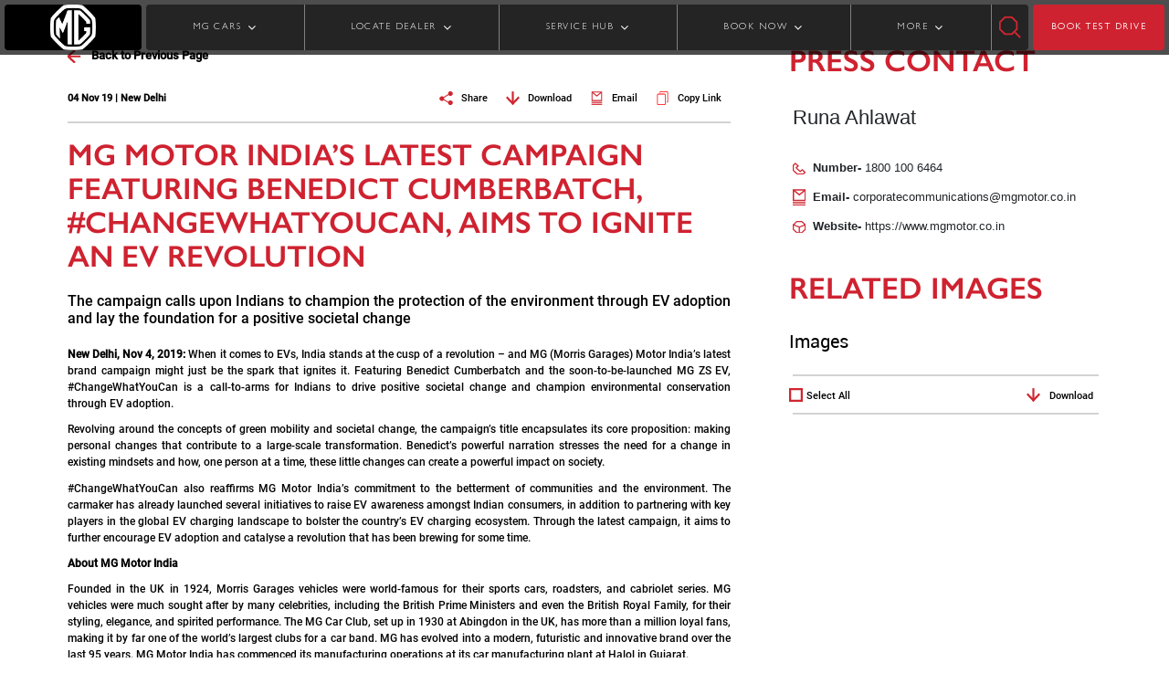

--- FILE ---
content_type: text/html;charset=utf-8
request_url: https://www.mgbhopal.co.in/media-center/newsroom/mg-motor-benedict-changewhatyoucan-ev-revolution
body_size: 17873
content:

<!DOCTYPE HTML>
<html lang="en">
    <head>
    <meta charset="UTF-8"/>
    <title>MG Motor India’s latest campaign featuring Benedict Cumberbatch, #ChangeWhatYouCan, aims to ignite an EV revolution</title>
    <meta name="keywords" content="Press"/>
    <meta name="description" content="The campaign calls upon Indians to champion the protection of the environment through EV adoption and lay the foundation for a positive societal change."/>
    

    

<!-- This is MG Motor Header Template -->



<meta http-equiv="X-UA-Compatible" content="IE=edge"/>
<meta name="viewport" content="width=device-width, initial-scale=1, shrink-to-fit=no"/>
<meta name="robots" content="index, follow"/>
<meta property="og:site_name" content="MG Motor India "/>
<meta name="og:title" content="MG Motor India’s latest campaign featuring Benedict Cumberbatch, #ChangeWhatYouCan, aims to ignite an EV revolution"/>
<meta property="og:description" content="The campaign calls upon Indians to champion the protection of the environment through EV adoption and lay the foundation for a positive societal change."/>
<meta property="og:type" content="website"/>
<meta name="og:image" content="https://www.mgbhopal.co.in/content/dam/mgmotor/images/pr-img-dsc-0515.jpg"/>
<meta name="og:url" content="https://www.mgbhopal.co.in/media-center/newsroom/mg-motor-benedict-changewhatyoucan-ev-revolution"/>
<meta name="facebook-domain-verification" content="7rnn1amk6b3t5qz2cyxd4u04tp88ld"/>
<meta name="referrer" content="strict-origin-when-cross-origin"/>
<script defer="defer" type="text/javascript" src="https://rum.hlx.page/.rum/@adobe/helix-rum-js@%5E2/dist/rum-standalone.js" data-routing="env=prod,tier=publish,ams=MG Motor India Private Limited"></script>
<link rel="canonical" href="https://www.mgmotor.co.in/media-center/newsroom/mg-motor-benedict-changewhatyoucan-ev-revolution"/>
<link href="/content/dam/mgmotor/icons/mg-icon-001.png" rel="icon" type="image/x-icon"/>


<script async src="https://rum.auditzy.com/NwRMbnmr-www.mgmotor.co.in.js"> </script>


	<meta name="google-site-verification" content="kygffIYybgXodVZYkoBzPo8_SkYXABo_itLjmZcbAFw"/>


	
    
<link rel="stylesheet" href="/etc.clientlibs/mgmotor/clientlibs/clientlib-dependencies.min.ACSHASH6fe5d4427361a4c0ca5a75457e3e4256.css" type="text/css">
<script src="/etc.clientlibs/clientlibs/granite/jquery.min.ACSHASHf65891607efbe75b84a8031849cec6c7.js"></script>
<script src="/etc.clientlibs/mgmotor/clientlibs/clientlib-dependencies.min.ACSHASHba3ce361fb1b1bda7e15f9c8db4bba97.js"></script>



	
    
<link rel="stylesheet" href="/etc.clientlibs/clientlibs/granite/jquery-ui.min.ACSHASH8803c9ee6cf6b1e2f196b6d5a768bc5f.css" type="text/css">
<link rel="stylesheet" href="/etc.clientlibs/mgmotor/clientlibs/clientlib-base.min.ACSHASHbf823419c9a710265969ba1202683417.css" type="text/css">



	
		
			
    
<link rel="stylesheet" href="/etc.clientlibs/mgmotor/clientlibs/clientlib-site/components/pastevents.min.ACSHASH78bf1f420ec9f8233aa7928a64a6c214.css" type="text/css">



		
	
	
	






	<script type='text/javascript' src="//platform-api.sharethis.com/js/sharethis.js#property=5c7cac374c495400114fe517&product=inline-share-buttons" async='async'></script>












	
		<script type="text/javascript">
			var digitalData = "";
			digitalData = {"page":{"pageInfo":{"siteSection":"Home|media-center|newsroom|mg-motor-benedict-changewhatyoucan-ev-revolution","pageType":"Static","pageTitle":"MG Motor India\u2019s latest campaign featuring Benedict Cumberbatch, #ChangeWhatYouCan, aims to ignite an EV revolution","language":"en","pageURL":"https://www.mgmotor.co.in/media-center/newsroom/mg-motor-benedict-changewhatyoucan-ev-revolution","pageName":"media-center|newsroom|mg-motor-benedict-changewhatyoucan-ev-revolution"}}};
		</script>
		
		<script src="//assets.adobedtm.com/launch-EN87d9ed3da2894bf4a1de017ed02118ec.min.js" async></script>

	



	<script type='application/ld+json'>
	{
		"@context": "http://schema.org",
		"@type": "Organization",
		"@id": "https://www.mgmotor.co.in/media-center/newsroom/mg-motor-benedict-changewhatyoucan-ev-revolution",
		"url": "https://www.mgmotor.co.in/media-center/newsroom/mg-motor-benedict-changewhatyoucan-ev-revolution",
		"logo": "https://www.mgbhopal.co.in/content/dam/mgmotor/icons/icon-mg-logo.svg",
		"name": "Morris Garages India",
"legalName" : "MG Motor India Pvt. Ltd.",
    "brand" : "Morris Garages India",
    "alternateName" : " MG Motor India ",
"parentOrganization" : "Morris Garages",
"image" : "https://www.mgmotor.co.in/content/dam/mgmotor/product-banners/mg-hector/home-tabPortrait.jpg",
    "address": {
  "@type": "PostalAddress",
  "streetAddress": "10th Floor, Experion Centre, 32nd Milestone",
  "addressLocality": "Gurugram",
  "addressRegion": "Haryana",
  "postalCode": "122001",
  "addressCountry": "INDIA"
  },
  "sameAs": [
  "https://www.instagram.com/mgmotorin/",
  "https://www.facebook.com/MGMotorIN/",
  "https://twitter.com/MGIndiaSupport ",
  "https://www.youtube.com/c/MGMotorIndia",
  "https://en.wikipedia.org/wiki/MG_Motor_India"
  ],
"contactPoint": [
{
"@type": "ContactPoint",
"telephone": "+1-800-100-6464",
"contactType": "sales",
"areaServed": [ "India" ]
}]
	}
	</script>


    
    
    

    

    
    
    

    
</head>
    <body class="events page basicpage" id="events-ecf81e239a">
        
        
        
            




            



            
  
  
  <div id="main-wrapper">
  <!-- Header Fragment Starts -->
  <div class="xfpage page basicpage header experiencefragment">

    



<div class="xf-content-height">
    


<div class="aem-Grid aem-Grid--12 aem-Grid--default--12 ">
    
    <div class="responsivegrid aem-GridColumn aem-GridColumn--default--12">


<div class="aem-Grid aem-Grid--12 aem-Grid--default--12 ">
    
    <div class="headerWrapperComponent parbase solid-header aem-GridColumn aem-GridColumn--default--12"><!-- Header wrapper component -->


    <section class="mg-headerwrapper-revamp">
        <header class="desktop-header d-none d-lg-flex header sticky-header">
            <div class="logo-container">
                <a href="/" class="logo-anchor">
                    <img class="img-fluid img-fluid" src="https://mgmotor.scene7.com/is/image/mgmotor/mg-icon-006?fmt=webp-alpha" fetchpriority="high" height="50" alt="logo"/>
                </a>
            </div>
            

            <div class="wrapperSeperator">
                <nav class="navigation">
                    <ul id="link-list">
                        
                            <li class="dropdown closed" id="MG CARS">
                                
                                
                                <span class="link-anchor">MG CARS </span>
                                
                                
		<!-- Left text right image -->

    <div class="megamenu">
        <div class="carMenu">
            <div class="car-names">
                <h3 class="car-names-heading">Explore</h3>
                <ul class="carnamesList">
                    
                        <li id="car-names-list-li" data-mapping="MG Windsor EV" class="car-names-list-items active">
                            <span class="car-name-anchor" href="javascript:void(0)">MG Windsor EV</span>
                            <span id="model-top-text" class="d-none modelTopText" data-mapping="MG Windsor EV" data-carSubtitle="INDIA&#39;S FIRST INTELLIGENT CUV" data-carTitle="MG WINDSOR EV"></span>
                            
                                <small id="variants-info" class="d-none variantDetails" data-variants="Windsor EV" data-images="https://mgmotor.scene7.com/is/image/mgmotor/cuv-img-dsc-049?fmt=png-alpha" data-alttext="Windsor EV" data-mapping="MG Windsor EV" data-price="9.99 LAKH + 3.9/km" data-url="/vehicles/windsor-ev-electric-car-in-india"></small>
                            
                                <small id="variants-info" class="d-none variantDetails" data-variants="MG Windsor EV PRO" data-images="https://mgmotor.scene7.com/is/image/mgmotor/cuv-img-dsc-129?fmt=png-alpha" data-alttext="Windsor EV Pro" data-mapping="MG Windsor EV" data-price="12.25 LAKH + 4.5/km" data-url="/vehicles/windsor-ev-pro"></small>
                            
                                <small id="variants-info" class="d-none variantDetails" data-variants="MG Windsor EV Inspire" data-images="/content/dam/brand/mgmotor/header-images/windsor-ev-inspire-edition-electric-car/windsor-hd-img-dsc-001.png" data-alttext="Windsor Inspire" data-mapping="MG Windsor EV" data-price="9.99 LAKH + 3.9/km" data-url="/vehicles/windsor-ev-inspire"></small>
                            
                        </li>
                    
                        <li id="car-names-list-li" data-mapping="MG Hector" class="car-names-list-items">
                            <span class="car-name-anchor" href="javascript:void(0)">MG Hector</span>
                            <span id="model-top-text" class="d-none modelTopText" data-mapping="MG Hector" data-carSubtitle="IT&#39;S A HUMAN THING" data-carTitle="MG HECTOR"></span>
                            
                                <small id="variants-info" class="d-none variantDetails" data-variants="MG Hector " data-images="https://mgmotor.scene7.com/is/image/mgmotor/hd-img-dsc-001?fmt=png-alpha" data-alttext="hector-5-seater" data-mapping="MG Hector" data-price="14.00* LAKH" data-url="/vehicles/mghector"></small>
                            
                                <small id="variants-info" class="d-none variantDetails" data-variants="MG Hector Plus 6 Seater" data-images="https://mgmotor.scene7.com/is/image/mgmotor/hd-img-dsc-002?fmt=png-alpha" data-alttext="hector-6-seater" data-mapping="MG Hector" data-price="16.05* LAKH" data-url="/vehicles/mghector-plus-6-seater"></small>
                            
                                <small id="variants-info" class="d-none variantDetails" data-variants="MG Hector Plus 7 Seater" data-images="https://mgmotor.scene7.com/is/image/mgmotor/hd-img-dsc-003?fmt=png-alpha" data-alttext="hector-7-seater" data-mapping="MG Hector" data-price="16.05* LAKH" data-url="/vehicles/mghector-plus-7-seater"></small>
                            
                                <small id="variants-info" class="d-none variantDetails" data-variants="MG Hector Blackstorm" data-images="https://mgmotor.scene7.com/is/image/mgmotor/hd-img-dsc-034?fmt=png-alpha" data-alttext="hector-blackstorm" data-mapping="MG Hector" data-price="14.00* LAKH" data-url="/vehicles/mghector-black-storm"></small>
                            
                                <small id="variants-info" class="d-none variantDetails" data-variants="MG Hector Snowstorm" data-images="https://mgmotor.scene7.com/is/image/mgmotor/mg-img-dsc-0146?fmt=png-alpha" data-alttext="MG Hector Snowstorm" data-mapping="MG Hector" data-price="14.00* LAKH" data-url="/vehicles/mghector-snowstorm"></small>
                            
                        </li>
                    
                        <li id="car-names-list-li" data-mapping="MG Comet EV" class="car-names-list-items">
                            <span class="car-name-anchor" href="javascript:void(0)">MG Comet EV</span>
                            <span id="model-top-text" class="d-none modelTopText" data-mapping="MG Comet EV" data-carSubtitle="THE STREET SMART CAR " data-carTitle="MG COMET EV"></span>
                            
                                <small id="variants-info" class="d-none variantDetails" data-variants="MG Comet EV" data-images="https://mgmotor.scene7.com/is/image/mgmotor/hd-img-dsc-044?fmt=png-alpha" data-alttext="comet-ev" data-mapping="MG Comet EV" data-price="4.99 LAKH + 3.1/km" data-url="/vehicles/comet-ev-electric-car-in-india"></small>
                            
                                <small id="variants-info" class="d-none variantDetails" data-variants="MG Comet EV Blackstorm" data-images="https://mgmotor.scene7.com/is/image/mgmotor/hd-img-dsc-045?fmt=png-alpha" data-alttext="comet-ev-blackstorm" data-mapping="MG Comet EV" data-price="7.63 LAKH + 3.1/km" data-url="/vehicles/mg-comet-ev-blackstorm"></small>
                            
                        </li>
                    
                        <li id="car-names-list-li" data-mapping="MG Astor" class="car-names-list-items">
                            <span class="car-name-anchor" href="javascript:void(0)">MG Astor</span>
                            <span id="model-top-text" class="d-none modelTopText" data-mapping="MG Astor" data-carSubtitle="THE BLOCKBUSTER SUV" data-carTitle="MG ASTOR"></span>
                            
                                <small id="variants-info" class="d-none variantDetails" data-variants="MG Astor" data-images="https://mgmotor.scene7.com/is/image/mgmotor/hd-img-dsc-038?fmt=png-alpha" data-alttext="astor" data-mapping="MG Astor" data-price="9.65* LAKH" data-url="/vehicles/mgastor"></small>
                            
                        </li>
                    
                        <li id="car-names-list-li" data-mapping="MG ZS EV" class="car-names-list-items">
                            <span class="car-name-anchor" href="javascript:void(0)">MG ZS EV</span>
                            <span id="model-top-text" class="d-none modelTopText" data-mapping="MG ZS EV" data-carSubtitle="INDIA&#39;S FIRST PURE ELECTRIC INTERNET SUV" data-carTitle="MG ZS EV"></span>
                            
                                <small id="variants-info" class="d-none variantDetails" data-variants="MG ZS EV" data-images="https://mgmotor.scene7.com/is/image/mgmotor/hd-img-dsc-007?fmt=png-alpha" data-alttext="mg-zs-ev" data-mapping="MG ZS EV" data-price="13 LAKH + 4.5/km" data-url="/vehicles/mgzsev-electric-car-in-india"></small>
                            
                        </li>
                    
                        <li id="car-names-list-li" data-mapping="MG Gloster" class="car-names-list-items">
                            <span class="car-name-anchor" href="javascript:void(0)">MG Gloster</span>
                            <span id="model-top-text" class="d-none modelTopText" data-mapping="MG Gloster" data-carSubtitle="DRIVE UNSTOPPABLE" data-carTitle="MG GLOSTER"></span>
                            
                                <small id="variants-info" class="d-none variantDetails" data-variants="MG Gloster" data-images="https://mgmotor.scene7.com/is/image/mgmotor/hd-img-dsc-023?fmt=png-alpha" data-alttext="gloster" data-mapping="MG Gloster" data-price="38.33* LAKH" data-url="/vehicles/mggloster"></small>
                            
                                <small id="variants-info" class="d-none variantDetails" data-variants="MG Gloster Blackstorm" data-images="https://mgmotor.scene7.com/is/image/mgmotor/gs-img-dsc-094?fmt=png-alpha" data-alttext="gloster-blackstorm" data-mapping="MG Gloster" data-price="40.46* LAKH" data-url="/vehicles/mggloster-black-storm"></small>
                            
                                <small id="variants-info" class="d-none variantDetails" data-variants="MG Gloster Storm Series" data-images="https://mgmotor.scene7.com/is/image/mgmotor/gs-img-dsc-095?fmt=png-alpha" data-alttext="MG Gloster Blackstorm" data-mapping="MG Gloster" data-price="41.07* LAKH" data-url="/vehicles/mggloster-storm-series"></small>
                            
                        </li>
                    
                </ul>
            </div>

            <div class="car-variants" id="carVariantWrapper">

                <!-- Placeholder for Dynamic div on the right side -->

            </div>
        </div>
    </div>

    <!-- Mobile view for vehicle section -->

    <ul class="sub-menu d-none">
        <li class="back"></li>
        
            <li class="accordion">MG Windsor EV</li>
            <div class="accordion-content">
                
                    <div>
                        <a class=" accordion-anchor" href="/vehicles/windsor-ev-electric-car-in-india">
                            <img class="lozad" data-src="https://mgmotor.scene7.com/is/image/mgmotor/cuv-img-dsc-049?fmt=png-alpha" src="" alt="Windsor EV"/>
                            <p class="car-model-name-accordion">Windsor EV</p>
                            <p class="car-model-price-accordion">9.99 LAKH + 3.9/km</p>
                        </a>                        
                         
                    </div>
                
                    <div>
                        <a class=" accordion-anchor" href="/vehicles/windsor-ev-pro">
                            <img class="lozad" data-src="https://mgmotor.scene7.com/is/image/mgmotor/cuv-img-dsc-129?fmt=png-alpha" src="" alt="Windsor EV Pro"/>
                            <p class="car-model-name-accordion">MG Windsor EV PRO</p>
                            <p class="car-model-price-accordion">12.25 LAKH + 4.5/km</p>
                        </a>                        
                         
                    </div>
                
                    <div>
                        <a class=" accordion-anchor" href="/vehicles/windsor-ev-inspire">
                            <img class="lozad" data-src="/content/dam/brand/mgmotor/header-images/windsor-ev-inspire-edition-electric-car/windsor-hd-img-dsc-001.png" src="" alt="Windsor Inspire"/>
                            <p class="car-model-name-accordion">MG Windsor EV Inspire</p>
                            <p class="car-model-price-accordion">9.99 LAKH + 3.9/km</p>
                        </a>                        
                         
                    </div>
                
            </div>
        
            <li class="accordion">MG Hector</li>
            <div class="accordion-content">
                
                    <div>
                        <a class=" accordion-anchor" href="/vehicles/mghector">
                            <img class="lozad" data-src="https://mgmotor.scene7.com/is/image/mgmotor/hd-img-dsc-001?fmt=png-alpha" src="" alt="hector-5-seater"/>
                            <p class="car-model-name-accordion">MG Hector </p>
                            <p class="car-model-price-accordion">14.00* LAKH</p>
                        </a>                        
                         
                    </div>
                
                    <div>
                        <a class=" accordion-anchor" href="/vehicles/mghector-plus-6-seater">
                            <img class="lozad" data-src="https://mgmotor.scene7.com/is/image/mgmotor/hd-img-dsc-002?fmt=png-alpha" src="" alt="hector-6-seater"/>
                            <p class="car-model-name-accordion">MG Hector Plus 6 Seater</p>
                            <p class="car-model-price-accordion">16.05* LAKH</p>
                        </a>                        
                         
                    </div>
                
                    <div>
                        <a class=" accordion-anchor" href="/vehicles/mghector-plus-7-seater">
                            <img class="lozad" data-src="https://mgmotor.scene7.com/is/image/mgmotor/hd-img-dsc-003?fmt=png-alpha" src="" alt="hector-7-seater"/>
                            <p class="car-model-name-accordion">MG Hector Plus 7 Seater</p>
                            <p class="car-model-price-accordion">16.05* LAKH</p>
                        </a>                        
                         
                    </div>
                
                    <div>
                        <a class=" accordion-anchor" href="/vehicles/mghector-black-storm">
                            <img class="lozad" data-src="https://mgmotor.scene7.com/is/image/mgmotor/hd-img-dsc-034?fmt=png-alpha" src="" alt="hector-blackstorm"/>
                            <p class="car-model-name-accordion">MG Hector Blackstorm</p>
                            <p class="car-model-price-accordion">14.00* LAKH</p>
                        </a>                        
                         
                    </div>
                
                    <div>
                        <a class=" accordion-anchor" href="/vehicles/mghector-snowstorm">
                            <img class="lozad" data-src="https://mgmotor.scene7.com/is/image/mgmotor/mg-img-dsc-0146?fmt=png-alpha" src="" alt="MG Hector Snowstorm"/>
                            <p class="car-model-name-accordion">MG Hector Snowstorm</p>
                            <p class="car-model-price-accordion">14.00* LAKH</p>
                        </a>                        
                         
                    </div>
                
            </div>
        
            <li class="accordion">MG Comet EV</li>
            <div class="accordion-content">
                
                    <div>
                        <a class=" accordion-anchor" href="/vehicles/comet-ev-electric-car-in-india">
                            <img class="lozad" data-src="https://mgmotor.scene7.com/is/image/mgmotor/hd-img-dsc-044?fmt=png-alpha" src="" alt="comet-ev"/>
                            <p class="car-model-name-accordion">MG Comet EV</p>
                            <p class="car-model-price-accordion">4.99 LAKH + 3.1/km</p>
                        </a>                        
                         
                    </div>
                
                    <div>
                        <a class=" accordion-anchor" href="/vehicles/mg-comet-ev-blackstorm">
                            <img class="lozad" data-src="https://mgmotor.scene7.com/is/image/mgmotor/hd-img-dsc-045?fmt=png-alpha" src="" alt="comet-ev-blackstorm"/>
                            <p class="car-model-name-accordion">MG Comet EV Blackstorm</p>
                            <p class="car-model-price-accordion">7.63 LAKH + 3.1/km</p>
                        </a>                        
                         
                    </div>
                
            </div>
        
            <li class="accordion">MG Astor</li>
            <div class="accordion-content">
                
                    <div>
                        <a class=" accordion-anchor" href="/vehicles/mgastor">
                            <img class="lozad" data-src="https://mgmotor.scene7.com/is/image/mgmotor/hd-img-dsc-038?fmt=png-alpha" src="" alt="astor"/>
                            <p class="car-model-name-accordion">MG Astor</p>
                            <p class="car-model-price-accordion">9.65* LAKH</p>
                        </a>                        
                         
                    </div>
                
            </div>
        
            <li class="accordion">MG ZS EV</li>
            <div class="accordion-content">
                
                    <div>
                        <a class=" accordion-anchor" href="/vehicles/mgzsev-electric-car-in-india">
                            <img class="lozad" data-src="https://mgmotor.scene7.com/is/image/mgmotor/hd-img-dsc-007?fmt=png-alpha" src="" alt="mg-zs-ev"/>
                            <p class="car-model-name-accordion">MG ZS EV</p>
                            <p class="car-model-price-accordion">13 LAKH + 4.5/km</p>
                        </a>                        
                         
                    </div>
                
            </div>
        
            <li class="accordion">MG Gloster</li>
            <div class="accordion-content">
                
                    <div>
                        <a class=" accordion-anchor" href="/vehicles/mggloster">
                            <img class="lozad" data-src="https://mgmotor.scene7.com/is/image/mgmotor/hd-img-dsc-023?fmt=png-alpha" src="" alt="gloster"/>
                            <p class="car-model-name-accordion">MG Gloster</p>
                            <p class="car-model-price-accordion">38.33* LAKH</p>
                        </a>                        
                         
                    </div>
                
                    <div>
                        <a class=" accordion-anchor" href="/vehicles/mggloster-black-storm">
                            <img class="lozad" data-src="https://mgmotor.scene7.com/is/image/mgmotor/gs-img-dsc-094?fmt=png-alpha" src="" alt="gloster-blackstorm"/>
                            <p class="car-model-name-accordion">MG Gloster Blackstorm</p>
                            <p class="car-model-price-accordion">40.46* LAKH</p>
                        </a>                        
                         
                    </div>
                
                    <div>
                        <a class=" accordion-anchor" href="/vehicles/mggloster-storm-series">
                            <img class="lozad" data-src="https://mgmotor.scene7.com/is/image/mgmotor/gs-img-dsc-095?fmt=png-alpha" src="" alt="MG Gloster Blackstorm"/>
                            <p class="car-model-name-accordion">MG Gloster Storm Series</p>
                            <p class="car-model-price-accordion">41.07* LAKH</p>
                        </a>                        
                         
                    </div>
                
            </div>
        
    </ul>

		
		
		
		
		



                            </li>

                        
                            <li class="dropdown closed" id="LOCATE DEALER">
                                
                                
                                <span class="link-anchor">LOCATE DEALER </span>
                                
                                
		
		<!-- Three image text view -->

	<div class="megamenu">
		<div class="owl-carousel owl-theme megaMenuCarousel">
			
				
				<a class="header-click" href="/tools/car-dealers">
					<div class="item threeImageTextView-wrapper">
						
						<img class="threeImageTextView-image lozad" data-src="https://mgmotor.scene7.com/is/image/mgmotor/hd-img-dsc-040" src="" alt="dealer-2"/>
					</div>
					<p class="threeImageTextView-anchor"> Locate Dealers</p>	
				</a>
			
				
				<a class="header-click" href="/tools/charger-locator">
					<div class="item threeImageTextView-wrapper">
						
						<img class="threeImageTextView-image lozad" data-src="https://mgmotor.scene7.com/is/image/mgmotor/hd-img-dsc-012" src="" alt="dealer-3"/>
					</div>
					<p class="threeImageTextView-anchor"> Locate EV chargers</p>	
				</a>
			
		</div>
	</div>
	
<!-- For mobile view -->
<ul class="sub-menu d-none">
   <li class="back"></li>
   
   <li>
      	
      <a class="header-click" href="/tools/car-dealers">Locate Dealers</a>	
   </li>
   
   <li>
      	
      <a class="header-click" href="/tools/charger-locator">Locate EV chargers</a>	
   </li>
   
</ul>

		
		
		
		



                            </li>

                        
                            <li class="dropdown closed" id="SERVICE HUB">
                                
                                
                                <span class="link-anchor">SERVICE HUB </span>
                                
                                
		
		
		<!-- Five image and text view -->
					
<div class="megamenu">
	<div class="dropdown-content">
		
			<div class="tabThreeClassname grey-on-hover">
				<a class="tabThreeClassname-anchor" href="/vehicles/windsor-ev-electric-car-in-india/service">
					
					<img class="tabThreeClassname-img lozad" data-src="https://mgmotor.scene7.com/is/image/mgmotor/cuv-img-dsc-049?fmt=png-alpha" src="" alt="Windsor-EV"/>
					<p class="tabThreeClassname-para">MG Windsor EV</p>
					<span>Book Service></span>
				</a>
			</div>
		
			<div class="tabThreeClassname grey-on-hover">
				<a class="tabThreeClassname-anchor" href="/service">
					
					<img class="tabThreeClassname-img lozad" data-src="https://mgmotor.scene7.com/is/image/mgmotor/hd-img-dsc-016?fmt=png-alpha" src="" alt="MG Hector"/>
					<p class="tabThreeClassname-para">MG Hector</p>
					<span>Book Service></span>
				</a>
			</div>
		
			<div class="tabThreeClassname grey-on-hover">
				<a class="tabThreeClassname-anchor" href="/vehicles/comet-ev-electric-car-in-india/service">
					
					<img class="tabThreeClassname-img lozad" data-src="https://mgmotor.scene7.com/is/image/mgmotor/hd-img-dsc-013?fmt=png-alpha" src="" alt="comet-service"/>
					<p class="tabThreeClassname-para">MG Comet EV</p>
					<span>Book Service></span>
				</a>
			</div>
		
			<div class="tabThreeClassname grey-on-hover">
				<a class="tabThreeClassname-anchor" href="/service/astor-my-mg-shield">
					
					<img class="tabThreeClassname-img lozad" data-src="https://mgmotor.scene7.com/is/image/mgmotor/hd-img-dsc-015?fmt=png-alpha" src="" alt="MG Astor"/>
					<p class="tabThreeClassname-para">MG Astor</p>
					<span>Book Service></span>
				</a>
			</div>
		
			<div class="tabThreeClassname grey-on-hover">
				<a class="tabThreeClassname-anchor" href="/vehicles/mgzsev-electric-car-in-india/mg-e-shield-services">
					
					<img class="tabThreeClassname-img lozad" data-src="https://mgmotor.scene7.com/is/image/mgmotor/hd-img-dsc-014?fmt=png-alpha" src="" alt="MG ZS EV"/>
					<p class="tabThreeClassname-para">MG ZS EV</p>
					<span>Book Service></span>
				</a>
			</div>
		
			<div class="tabThreeClassname grey-on-hover">
				<a class="tabThreeClassname-anchor" href="/tools/my-mg-shield">
					
					<img class="tabThreeClassname-img lozad" data-src="https://mgmotor.scene7.com/is/image/mgmotor/hd-img-dsc-017?fmt=png-alpha" src="" alt="MG Gloster"/>
					<p class="tabThreeClassname-para">MG Gloster</p>
					<span>Book Service></span>
				</a>
			</div>
		
	</div>
</div>

<!-- For mobile view -->
<ul class="sub-menu d-none">
   <li class="back"></li>
   
   <li>
      <a class="header-click" href="/vehicles/windsor-ev-electric-car-in-india/service">MG Windsor EV</a>
   </li>
   
   <li>
      <a class="header-click" href="/service">MG Hector</a>
   </li>
   
   <li>
      <a class="header-click" href="/vehicles/comet-ev-electric-car-in-india/service">MG Comet EV</a>
   </li>
   
   <li>
      <a class="header-click" href="/service/astor-my-mg-shield">MG Astor</a>
   </li>
   
   <li>
      <a class="header-click" href="/vehicles/mgzsev-electric-car-in-india/mg-e-shield-services">MG ZS EV</a>
   </li>
   
   <li>
      <a class="header-click" href="/tools/my-mg-shield">MG Gloster</a>
   </li>
   
</ul>
	
		
		
		



                            </li>

                        
                            <li class="dropdown closed" id="BOOK NOW">
                                
                                
                                <span class="link-anchor">BOOK NOW </span>
                                
                                
		
		
		<!-- Five image and text view -->
					
<div class="megamenu">
	<div class="dropdown-content">
		
			<div class="tabThreeClassname grey-on-hover">
				<a class="tabThreeClassname-anchor" href="/vehicles/mg-ebooking">
					
					<img class="tabThreeClassname-img lozad" data-src="https://mgmotor.scene7.com/is/image/mgmotor/hd-img-dsc-035" src="" alt="E-Booking"/>
					<p class="tabThreeClassname-para">E-Book Your MG</p>
					<span>E-Book Your MG></span>
				</a>
			</div>
		
			<div class="tabThreeClassname grey-on-hover">
				<a class="tabThreeClassname-anchor" href="/tools/booking-status">
					
					<img class="tabThreeClassname-img lozad" data-src="https://mgmotor.scene7.com/is/image/mgmotor/hd-img-dsc-021" src="" alt="Booking Status"/>
					<p class="tabThreeClassname-para">Booking Status</p>
					<span>Booking Status></span>
				</a>
			</div>
		
			<div class="tabThreeClassname grey-on-hover">
				<a class="tabThreeClassname-anchor" href="/tools/complete-your-booking">
					
					<img class="tabThreeClassname-img lozad" data-src="https://mgmotor.scene7.com/is/image/mgmotor/hd-img-dsc-020" src="" alt="Manage Booking"/>
					<p class="tabThreeClassname-para">Manage Booking</p>
					<span>Manage Booking></span>
				</a>
			</div>
		
	</div>
</div>

<!-- For mobile view -->
<ul class="sub-menu d-none">
   <li class="back"></li>
   
   <li>
      <a class="header-click" href="/vehicles/mg-ebooking">E-Book Your MG</a>
   </li>
   
   <li>
      <a class="header-click" href="/tools/booking-status">Booking Status</a>
   </li>
   
   <li>
      <a class="header-click" href="/tools/complete-your-booking">Manage Booking</a>
   </li>
   
</ul>
	
		
		
		



                            </li>

                        
                            <li class="dropdown closed" id="MORE">
                                
                                
                                <span class="link-anchor">MORE </span>
                                
                                
		
		
		
		<!-- Image center text on left and right -->


	<div class="megamenu">
		<div class="moreMenu">
				
					<div class="menu-column">
						<div class="menu-header">Brand</div>
						<ul class="menu">
							
								<li class="more-menu-li">
                                
								<a class="more-menu-anchor header-click" href="https://corp.mgmotor.co.in/about-us">About MG</a>
								</li>
							
								<li class="more-menu-li">
                                <a class="more-menu-anchor header-click" href="/brand/history">History</a>
								
								</li>
							
								<li class="more-menu-li">
                                
								<a class="more-menu-anchor header-click" href="https://corp.mgmotor.co.in/life-at-mg">Life At MG</a>
								</li>
							
						</ul>
					</div>
				
		
			<div class="image-column">
				
				<img class="car-image-moreMenu lozad" data-src="https://mgmotor.scene7.com/is/image/mgmotor/hd-img-dsc-040" src="" alt="center-image"/>
			</div>
			<div class="divider"></div>
				
					<div class="menu-column">
						<div class="menu-header">More</div>
						<ul class="menu">
							
								<li class="more-menu-li"> 
                                
								<a class="more-menu-anchor header-click" href="https://cc.mgmotor.co.in">Virtual Showroom</a>
								</li>
							
								<li class="more-menu-li"> 
                                <a class="more-menu-anchor header-click" href="/tools/trip-planner">EV Trip Planner</a>
								
								</li>
							
								<li class="more-menu-li"> 
                                <a class="more-menu-anchor header-click" href="/media-center">Media</a>
								
								</li>
							
								<li class="more-menu-li"> 
                                <a class="more-menu-anchor header-click" href="/careers">Career</a>
								
								</li>
							
								<li class="more-menu-li"> 
                                <a class="more-menu-anchor header-click" href="/contact-us">Contact US</a>
								
								</li>
							
						</ul>
					</div>
				
		</div>
	</div>

<!-- For Mobile View -->
<ul class="sub-menu d-none">
   <li class="back"></li>
	
		<li class="accordion">Brand</li>
		<div class="accordion-content">
			<ul>
									
					<li>
						
						<a class="header-click" href="https://corp.mgmotor.co.in/about-us">About MG</a>
					</li>
									
					<li>
						<a class="header-click" href="/brand/history">History</a>
						
					</li>
									
					<li>
						
						<a class="header-click" href="https://corp.mgmotor.co.in/life-at-mg">Life At MG</a>
					</li>
				
			</ul>
		</div>
	
	
		<li class="accordion">More</li>
		<div class="accordion-content">
			<ul>
				
					<li>
						
						<a class="header-click" href="https://cc.mgmotor.co.in">Virtual Showroom</a>
					</li>
				
					<li>
						<a class="header-click" href="/tools/trip-planner">EV Trip Planner</a>
						
					</li>
				
					<li>
						<a class="header-click" href="/media-center">Media</a>
						
					</li>
				
					<li>
						<a class="header-click" href="/careers">Career</a>
						
					</li>
				
					<li>
						<a class="header-click" href="/contact-us">Contact US</a>
						
					</li>
				
			</ul>
		</div>
	
</ul>

		
		



                            </li>

                        
                        
                    </ul>
                </nav>
            </div>

            <div class="search-icon search-box" id="searchWrapper" search-href="/search?searchstring=">
                <img class="search-icon-img img-fluid cursor-pointer w-100" width="24" height="24" src="/content/dam/mgmotor/header-images/icon-img-dsc-001.svg" fetchpriority="high" id="searchIcon" alt="search-icon"/>
                <div class="search-input">
                    <input type="text" id="searchInputDesktop" name="searchInputDesktop" class="form-control searchInput" placeholder="Search" aria-label="search input"/>
                    <img class="search-icon-img-bar searchIconBar cursor-pointer" width="20" height="20" src="/content/dam/mgmotor/header-images/icon-img-dsc-001.svg" id="searchIconBar" alt="search-icon-bar"/>
                </div>
            </div>
            <a href="/tools/test-drive" class="book-test-drive-button">BOOK TEST DRIVE</a>
        </header>

        <!--Header for mobile-->

        <header class="mobile-header d-flex d-lg-none header sticky-header">

            <div class="logo-container">
                <a href="/" class="logo-anchor">
                    <img class="d-inline-block d-lg-none img-fluid img-fluid" src="https://mgmotor.scene7.com/is/image/mgmotor/mg-icon-006?fmt=webp-alpha" fetchpriority="high" height="50" alt="logo"/>
                </a>
            </div>

            <a href="/tools/test-drive" class="book-test-drive-button ms-auto me-2">BOOK TEST DRIVE</a>

            <div class="hamburger-menu  ">
                <input type="checkbox" id="navbar-toggler" class="navbar-toggler"/>
                <label for="navbar-toggler" class="navbar-toggler-icon" aria-label="hamburger icon"></label>
            </div>

            <!-- Search bar and logo -->
            <div id="mobileNav" class="collapse">
                <div class="wrapper-sub-menu">
                    <div class="row">
                        <div class="col">
                            <div class="search-input mobile">
                                <input type="text" id="searchInputMobile" name="searchInputMobile" class="form-control searchInput" placeholder="Search" aria-label="search input"/>
                                <img class="search-icon-img-bar searchIconBar cursor-pointer" width="20" height="20" src="/content/dam/mgmotor/header-images/icon-img-dsc-001.svg" id="searchIconBar" alt="search-icon-bar"/>
                            </div>
                        </div>
                    </div>

                    <ul id="menu-nav">
                        
                            <li class="submenu-mobile has-sub-menu" data-target="MG CARS">
                                
                                
                                <span class="link-anchor">MG CARS </span>
                                
                                
		<!-- Left text right image -->

    <div class="megamenu">
        <div class="carMenu">
            <div class="car-names">
                <h3 class="car-names-heading">Explore</h3>
                <ul class="carnamesList">
                    
                        <li id="car-names-list-li" data-mapping="MG Windsor EV" class="car-names-list-items active">
                            <span class="car-name-anchor" href="javascript:void(0)">MG Windsor EV</span>
                            <span id="model-top-text" class="d-none modelTopText" data-mapping="MG Windsor EV" data-carSubtitle="INDIA&#39;S FIRST INTELLIGENT CUV" data-carTitle="MG WINDSOR EV"></span>
                            
                                <small id="variants-info" class="d-none variantDetails" data-variants="Windsor EV" data-images="https://mgmotor.scene7.com/is/image/mgmotor/cuv-img-dsc-049?fmt=png-alpha" data-alttext="Windsor EV" data-mapping="MG Windsor EV" data-price="9.99 LAKH + 3.9/km" data-url="/vehicles/windsor-ev-electric-car-in-india"></small>
                            
                                <small id="variants-info" class="d-none variantDetails" data-variants="MG Windsor EV PRO" data-images="https://mgmotor.scene7.com/is/image/mgmotor/cuv-img-dsc-129?fmt=png-alpha" data-alttext="Windsor EV Pro" data-mapping="MG Windsor EV" data-price="12.25 LAKH + 4.5/km" data-url="/vehicles/windsor-ev-pro"></small>
                            
                                <small id="variants-info" class="d-none variantDetails" data-variants="MG Windsor EV Inspire" data-images="/content/dam/brand/mgmotor/header-images/windsor-ev-inspire-edition-electric-car/windsor-hd-img-dsc-001.png" data-alttext="Windsor Inspire" data-mapping="MG Windsor EV" data-price="9.99 LAKH + 3.9/km" data-url="/vehicles/windsor-ev-inspire"></small>
                            
                        </li>
                    
                        <li id="car-names-list-li" data-mapping="MG Hector" class="car-names-list-items">
                            <span class="car-name-anchor" href="javascript:void(0)">MG Hector</span>
                            <span id="model-top-text" class="d-none modelTopText" data-mapping="MG Hector" data-carSubtitle="IT&#39;S A HUMAN THING" data-carTitle="MG HECTOR"></span>
                            
                                <small id="variants-info" class="d-none variantDetails" data-variants="MG Hector " data-images="https://mgmotor.scene7.com/is/image/mgmotor/hd-img-dsc-001?fmt=png-alpha" data-alttext="hector-5-seater" data-mapping="MG Hector" data-price="14.00* LAKH" data-url="/vehicles/mghector"></small>
                            
                                <small id="variants-info" class="d-none variantDetails" data-variants="MG Hector Plus 6 Seater" data-images="https://mgmotor.scene7.com/is/image/mgmotor/hd-img-dsc-002?fmt=png-alpha" data-alttext="hector-6-seater" data-mapping="MG Hector" data-price="16.05* LAKH" data-url="/vehicles/mghector-plus-6-seater"></small>
                            
                                <small id="variants-info" class="d-none variantDetails" data-variants="MG Hector Plus 7 Seater" data-images="https://mgmotor.scene7.com/is/image/mgmotor/hd-img-dsc-003?fmt=png-alpha" data-alttext="hector-7-seater" data-mapping="MG Hector" data-price="16.05* LAKH" data-url="/vehicles/mghector-plus-7-seater"></small>
                            
                                <small id="variants-info" class="d-none variantDetails" data-variants="MG Hector Blackstorm" data-images="https://mgmotor.scene7.com/is/image/mgmotor/hd-img-dsc-034?fmt=png-alpha" data-alttext="hector-blackstorm" data-mapping="MG Hector" data-price="14.00* LAKH" data-url="/vehicles/mghector-black-storm"></small>
                            
                                <small id="variants-info" class="d-none variantDetails" data-variants="MG Hector Snowstorm" data-images="https://mgmotor.scene7.com/is/image/mgmotor/mg-img-dsc-0146?fmt=png-alpha" data-alttext="MG Hector Snowstorm" data-mapping="MG Hector" data-price="14.00* LAKH" data-url="/vehicles/mghector-snowstorm"></small>
                            
                        </li>
                    
                        <li id="car-names-list-li" data-mapping="MG Comet EV" class="car-names-list-items">
                            <span class="car-name-anchor" href="javascript:void(0)">MG Comet EV</span>
                            <span id="model-top-text" class="d-none modelTopText" data-mapping="MG Comet EV" data-carSubtitle="THE STREET SMART CAR " data-carTitle="MG COMET EV"></span>
                            
                                <small id="variants-info" class="d-none variantDetails" data-variants="MG Comet EV" data-images="https://mgmotor.scene7.com/is/image/mgmotor/hd-img-dsc-044?fmt=png-alpha" data-alttext="comet-ev" data-mapping="MG Comet EV" data-price="4.99 LAKH + 3.1/km" data-url="/vehicles/comet-ev-electric-car-in-india"></small>
                            
                                <small id="variants-info" class="d-none variantDetails" data-variants="MG Comet EV Blackstorm" data-images="https://mgmotor.scene7.com/is/image/mgmotor/hd-img-dsc-045?fmt=png-alpha" data-alttext="comet-ev-blackstorm" data-mapping="MG Comet EV" data-price="7.63 LAKH + 3.1/km" data-url="/vehicles/mg-comet-ev-blackstorm"></small>
                            
                        </li>
                    
                        <li id="car-names-list-li" data-mapping="MG Astor" class="car-names-list-items">
                            <span class="car-name-anchor" href="javascript:void(0)">MG Astor</span>
                            <span id="model-top-text" class="d-none modelTopText" data-mapping="MG Astor" data-carSubtitle="THE BLOCKBUSTER SUV" data-carTitle="MG ASTOR"></span>
                            
                                <small id="variants-info" class="d-none variantDetails" data-variants="MG Astor" data-images="https://mgmotor.scene7.com/is/image/mgmotor/hd-img-dsc-038?fmt=png-alpha" data-alttext="astor" data-mapping="MG Astor" data-price="9.65* LAKH" data-url="/vehicles/mgastor"></small>
                            
                        </li>
                    
                        <li id="car-names-list-li" data-mapping="MG ZS EV" class="car-names-list-items">
                            <span class="car-name-anchor" href="javascript:void(0)">MG ZS EV</span>
                            <span id="model-top-text" class="d-none modelTopText" data-mapping="MG ZS EV" data-carSubtitle="INDIA&#39;S FIRST PURE ELECTRIC INTERNET SUV" data-carTitle="MG ZS EV"></span>
                            
                                <small id="variants-info" class="d-none variantDetails" data-variants="MG ZS EV" data-images="https://mgmotor.scene7.com/is/image/mgmotor/hd-img-dsc-007?fmt=png-alpha" data-alttext="mg-zs-ev" data-mapping="MG ZS EV" data-price="13 LAKH + 4.5/km" data-url="/vehicles/mgzsev-electric-car-in-india"></small>
                            
                        </li>
                    
                        <li id="car-names-list-li" data-mapping="MG Gloster" class="car-names-list-items">
                            <span class="car-name-anchor" href="javascript:void(0)">MG Gloster</span>
                            <span id="model-top-text" class="d-none modelTopText" data-mapping="MG Gloster" data-carSubtitle="DRIVE UNSTOPPABLE" data-carTitle="MG GLOSTER"></span>
                            
                                <small id="variants-info" class="d-none variantDetails" data-variants="MG Gloster" data-images="https://mgmotor.scene7.com/is/image/mgmotor/hd-img-dsc-023?fmt=png-alpha" data-alttext="gloster" data-mapping="MG Gloster" data-price="38.33* LAKH" data-url="/vehicles/mggloster"></small>
                            
                                <small id="variants-info" class="d-none variantDetails" data-variants="MG Gloster Blackstorm" data-images="https://mgmotor.scene7.com/is/image/mgmotor/gs-img-dsc-094?fmt=png-alpha" data-alttext="gloster-blackstorm" data-mapping="MG Gloster" data-price="40.46* LAKH" data-url="/vehicles/mggloster-black-storm"></small>
                            
                                <small id="variants-info" class="d-none variantDetails" data-variants="MG Gloster Storm Series" data-images="https://mgmotor.scene7.com/is/image/mgmotor/gs-img-dsc-095?fmt=png-alpha" data-alttext="MG Gloster Blackstorm" data-mapping="MG Gloster" data-price="41.07* LAKH" data-url="/vehicles/mggloster-storm-series"></small>
                            
                        </li>
                    
                </ul>
            </div>

            <div class="car-variants" id="carVariantWrapper">

                <!-- Placeholder for Dynamic div on the right side -->

            </div>
        </div>
    </div>

    <!-- Mobile view for vehicle section -->

    <ul class="sub-menu d-none">
        <li class="back"></li>
        
            <li class="accordion">MG Windsor EV</li>
            <div class="accordion-content">
                
                    <div>
                        <a class=" accordion-anchor" href="/vehicles/windsor-ev-electric-car-in-india">
                            <img class="lozad" data-src="https://mgmotor.scene7.com/is/image/mgmotor/cuv-img-dsc-049?fmt=png-alpha" src="" alt="Windsor EV"/>
                            <p class="car-model-name-accordion">Windsor EV</p>
                            <p class="car-model-price-accordion">9.99 LAKH + 3.9/km</p>
                        </a>                        
                         
                    </div>
                
                    <div>
                        <a class=" accordion-anchor" href="/vehicles/windsor-ev-pro">
                            <img class="lozad" data-src="https://mgmotor.scene7.com/is/image/mgmotor/cuv-img-dsc-129?fmt=png-alpha" src="" alt="Windsor EV Pro"/>
                            <p class="car-model-name-accordion">MG Windsor EV PRO</p>
                            <p class="car-model-price-accordion">12.25 LAKH + 4.5/km</p>
                        </a>                        
                         
                    </div>
                
                    <div>
                        <a class=" accordion-anchor" href="/vehicles/windsor-ev-inspire">
                            <img class="lozad" data-src="/content/dam/brand/mgmotor/header-images/windsor-ev-inspire-edition-electric-car/windsor-hd-img-dsc-001.png" src="" alt="Windsor Inspire"/>
                            <p class="car-model-name-accordion">MG Windsor EV Inspire</p>
                            <p class="car-model-price-accordion">9.99 LAKH + 3.9/km</p>
                        </a>                        
                         
                    </div>
                
            </div>
        
            <li class="accordion">MG Hector</li>
            <div class="accordion-content">
                
                    <div>
                        <a class=" accordion-anchor" href="/vehicles/mghector">
                            <img class="lozad" data-src="https://mgmotor.scene7.com/is/image/mgmotor/hd-img-dsc-001?fmt=png-alpha" src="" alt="hector-5-seater"/>
                            <p class="car-model-name-accordion">MG Hector </p>
                            <p class="car-model-price-accordion">14.00* LAKH</p>
                        </a>                        
                         
                    </div>
                
                    <div>
                        <a class=" accordion-anchor" href="/vehicles/mghector-plus-6-seater">
                            <img class="lozad" data-src="https://mgmotor.scene7.com/is/image/mgmotor/hd-img-dsc-002?fmt=png-alpha" src="" alt="hector-6-seater"/>
                            <p class="car-model-name-accordion">MG Hector Plus 6 Seater</p>
                            <p class="car-model-price-accordion">16.05* LAKH</p>
                        </a>                        
                         
                    </div>
                
                    <div>
                        <a class=" accordion-anchor" href="/vehicles/mghector-plus-7-seater">
                            <img class="lozad" data-src="https://mgmotor.scene7.com/is/image/mgmotor/hd-img-dsc-003?fmt=png-alpha" src="" alt="hector-7-seater"/>
                            <p class="car-model-name-accordion">MG Hector Plus 7 Seater</p>
                            <p class="car-model-price-accordion">16.05* LAKH</p>
                        </a>                        
                         
                    </div>
                
                    <div>
                        <a class=" accordion-anchor" href="/vehicles/mghector-black-storm">
                            <img class="lozad" data-src="https://mgmotor.scene7.com/is/image/mgmotor/hd-img-dsc-034?fmt=png-alpha" src="" alt="hector-blackstorm"/>
                            <p class="car-model-name-accordion">MG Hector Blackstorm</p>
                            <p class="car-model-price-accordion">14.00* LAKH</p>
                        </a>                        
                         
                    </div>
                
                    <div>
                        <a class=" accordion-anchor" href="/vehicles/mghector-snowstorm">
                            <img class="lozad" data-src="https://mgmotor.scene7.com/is/image/mgmotor/mg-img-dsc-0146?fmt=png-alpha" src="" alt="MG Hector Snowstorm"/>
                            <p class="car-model-name-accordion">MG Hector Snowstorm</p>
                            <p class="car-model-price-accordion">14.00* LAKH</p>
                        </a>                        
                         
                    </div>
                
            </div>
        
            <li class="accordion">MG Comet EV</li>
            <div class="accordion-content">
                
                    <div>
                        <a class=" accordion-anchor" href="/vehicles/comet-ev-electric-car-in-india">
                            <img class="lozad" data-src="https://mgmotor.scene7.com/is/image/mgmotor/hd-img-dsc-044?fmt=png-alpha" src="" alt="comet-ev"/>
                            <p class="car-model-name-accordion">MG Comet EV</p>
                            <p class="car-model-price-accordion">4.99 LAKH + 3.1/km</p>
                        </a>                        
                         
                    </div>
                
                    <div>
                        <a class=" accordion-anchor" href="/vehicles/mg-comet-ev-blackstorm">
                            <img class="lozad" data-src="https://mgmotor.scene7.com/is/image/mgmotor/hd-img-dsc-045?fmt=png-alpha" src="" alt="comet-ev-blackstorm"/>
                            <p class="car-model-name-accordion">MG Comet EV Blackstorm</p>
                            <p class="car-model-price-accordion">7.63 LAKH + 3.1/km</p>
                        </a>                        
                         
                    </div>
                
            </div>
        
            <li class="accordion">MG Astor</li>
            <div class="accordion-content">
                
                    <div>
                        <a class=" accordion-anchor" href="/vehicles/mgastor">
                            <img class="lozad" data-src="https://mgmotor.scene7.com/is/image/mgmotor/hd-img-dsc-038?fmt=png-alpha" src="" alt="astor"/>
                            <p class="car-model-name-accordion">MG Astor</p>
                            <p class="car-model-price-accordion">9.65* LAKH</p>
                        </a>                        
                         
                    </div>
                
            </div>
        
            <li class="accordion">MG ZS EV</li>
            <div class="accordion-content">
                
                    <div>
                        <a class=" accordion-anchor" href="/vehicles/mgzsev-electric-car-in-india">
                            <img class="lozad" data-src="https://mgmotor.scene7.com/is/image/mgmotor/hd-img-dsc-007?fmt=png-alpha" src="" alt="mg-zs-ev"/>
                            <p class="car-model-name-accordion">MG ZS EV</p>
                            <p class="car-model-price-accordion">13 LAKH + 4.5/km</p>
                        </a>                        
                         
                    </div>
                
            </div>
        
            <li class="accordion">MG Gloster</li>
            <div class="accordion-content">
                
                    <div>
                        <a class=" accordion-anchor" href="/vehicles/mggloster">
                            <img class="lozad" data-src="https://mgmotor.scene7.com/is/image/mgmotor/hd-img-dsc-023?fmt=png-alpha" src="" alt="gloster"/>
                            <p class="car-model-name-accordion">MG Gloster</p>
                            <p class="car-model-price-accordion">38.33* LAKH</p>
                        </a>                        
                         
                    </div>
                
                    <div>
                        <a class=" accordion-anchor" href="/vehicles/mggloster-black-storm">
                            <img class="lozad" data-src="https://mgmotor.scene7.com/is/image/mgmotor/gs-img-dsc-094?fmt=png-alpha" src="" alt="gloster-blackstorm"/>
                            <p class="car-model-name-accordion">MG Gloster Blackstorm</p>
                            <p class="car-model-price-accordion">40.46* LAKH</p>
                        </a>                        
                         
                    </div>
                
                    <div>
                        <a class=" accordion-anchor" href="/vehicles/mggloster-storm-series">
                            <img class="lozad" data-src="https://mgmotor.scene7.com/is/image/mgmotor/gs-img-dsc-095?fmt=png-alpha" src="" alt="MG Gloster Blackstorm"/>
                            <p class="car-model-name-accordion">MG Gloster Storm Series</p>
                            <p class="car-model-price-accordion">41.07* LAKH</p>
                        </a>                        
                         
                    </div>
                
            </div>
        
    </ul>

		
		
		
		
		



                            </li>
                        
                            <li class="submenu-mobile has-sub-menu" data-target="LOCATE DEALER">
                                
                                
                                <span class="link-anchor">LOCATE DEALER </span>
                                
                                
		
		<!-- Three image text view -->

	<div class="megamenu">
		<div class="owl-carousel owl-theme megaMenuCarousel">
			
				
				<a class="header-click" href="/tools/car-dealers">
					<div class="item threeImageTextView-wrapper">
						
						<img class="threeImageTextView-image lozad" data-src="https://mgmotor.scene7.com/is/image/mgmotor/hd-img-dsc-040" src="" alt="dealer-2"/>
					</div>
					<p class="threeImageTextView-anchor"> Locate Dealers</p>	
				</a>
			
				
				<a class="header-click" href="/tools/charger-locator">
					<div class="item threeImageTextView-wrapper">
						
						<img class="threeImageTextView-image lozad" data-src="https://mgmotor.scene7.com/is/image/mgmotor/hd-img-dsc-012" src="" alt="dealer-3"/>
					</div>
					<p class="threeImageTextView-anchor"> Locate EV chargers</p>	
				</a>
			
		</div>
	</div>
	
<!-- For mobile view -->
<ul class="sub-menu d-none">
   <li class="back"></li>
   
   <li>
      	
      <a class="header-click" href="/tools/car-dealers">Locate Dealers</a>	
   </li>
   
   <li>
      	
      <a class="header-click" href="/tools/charger-locator">Locate EV chargers</a>	
   </li>
   
</ul>

		
		
		
		



                            </li>
                        
                            <li class="submenu-mobile has-sub-menu" data-target="SERVICE HUB">
                                
                                
                                <span class="link-anchor">SERVICE HUB </span>
                                
                                
		
		
		<!-- Five image and text view -->
					
<div class="megamenu">
	<div class="dropdown-content">
		
			<div class="tabThreeClassname grey-on-hover">
				<a class="tabThreeClassname-anchor" href="/vehicles/windsor-ev-electric-car-in-india/service">
					
					<img class="tabThreeClassname-img lozad" data-src="https://mgmotor.scene7.com/is/image/mgmotor/cuv-img-dsc-049?fmt=png-alpha" src="" alt="Windsor-EV"/>
					<p class="tabThreeClassname-para">MG Windsor EV</p>
					<span>Book Service></span>
				</a>
			</div>
		
			<div class="tabThreeClassname grey-on-hover">
				<a class="tabThreeClassname-anchor" href="/service">
					
					<img class="tabThreeClassname-img lozad" data-src="https://mgmotor.scene7.com/is/image/mgmotor/hd-img-dsc-016?fmt=png-alpha" src="" alt="MG Hector"/>
					<p class="tabThreeClassname-para">MG Hector</p>
					<span>Book Service></span>
				</a>
			</div>
		
			<div class="tabThreeClassname grey-on-hover">
				<a class="tabThreeClassname-anchor" href="/vehicles/comet-ev-electric-car-in-india/service">
					
					<img class="tabThreeClassname-img lozad" data-src="https://mgmotor.scene7.com/is/image/mgmotor/hd-img-dsc-013?fmt=png-alpha" src="" alt="comet-service"/>
					<p class="tabThreeClassname-para">MG Comet EV</p>
					<span>Book Service></span>
				</a>
			</div>
		
			<div class="tabThreeClassname grey-on-hover">
				<a class="tabThreeClassname-anchor" href="/service/astor-my-mg-shield">
					
					<img class="tabThreeClassname-img lozad" data-src="https://mgmotor.scene7.com/is/image/mgmotor/hd-img-dsc-015?fmt=png-alpha" src="" alt="MG Astor"/>
					<p class="tabThreeClassname-para">MG Astor</p>
					<span>Book Service></span>
				</a>
			</div>
		
			<div class="tabThreeClassname grey-on-hover">
				<a class="tabThreeClassname-anchor" href="/vehicles/mgzsev-electric-car-in-india/mg-e-shield-services">
					
					<img class="tabThreeClassname-img lozad" data-src="https://mgmotor.scene7.com/is/image/mgmotor/hd-img-dsc-014?fmt=png-alpha" src="" alt="MG ZS EV"/>
					<p class="tabThreeClassname-para">MG ZS EV</p>
					<span>Book Service></span>
				</a>
			</div>
		
			<div class="tabThreeClassname grey-on-hover">
				<a class="tabThreeClassname-anchor" href="/tools/my-mg-shield">
					
					<img class="tabThreeClassname-img lozad" data-src="https://mgmotor.scene7.com/is/image/mgmotor/hd-img-dsc-017?fmt=png-alpha" src="" alt="MG Gloster"/>
					<p class="tabThreeClassname-para">MG Gloster</p>
					<span>Book Service></span>
				</a>
			</div>
		
	</div>
</div>

<!-- For mobile view -->
<ul class="sub-menu d-none">
   <li class="back"></li>
   
   <li>
      <a class="header-click" href="/vehicles/windsor-ev-electric-car-in-india/service">MG Windsor EV</a>
   </li>
   
   <li>
      <a class="header-click" href="/service">MG Hector</a>
   </li>
   
   <li>
      <a class="header-click" href="/vehicles/comet-ev-electric-car-in-india/service">MG Comet EV</a>
   </li>
   
   <li>
      <a class="header-click" href="/service/astor-my-mg-shield">MG Astor</a>
   </li>
   
   <li>
      <a class="header-click" href="/vehicles/mgzsev-electric-car-in-india/mg-e-shield-services">MG ZS EV</a>
   </li>
   
   <li>
      <a class="header-click" href="/tools/my-mg-shield">MG Gloster</a>
   </li>
   
</ul>
	
		
		
		



                            </li>
                        
                            <li class="submenu-mobile has-sub-menu" data-target="BOOK NOW">
                                
                                
                                <span class="link-anchor">BOOK NOW </span>
                                
                                
		
		
		<!-- Five image and text view -->
					
<div class="megamenu">
	<div class="dropdown-content">
		
			<div class="tabThreeClassname grey-on-hover">
				<a class="tabThreeClassname-anchor" href="/vehicles/mg-ebooking">
					
					<img class="tabThreeClassname-img lozad" data-src="https://mgmotor.scene7.com/is/image/mgmotor/hd-img-dsc-035" src="" alt="E-Booking"/>
					<p class="tabThreeClassname-para">E-Book Your MG</p>
					<span>E-Book Your MG></span>
				</a>
			</div>
		
			<div class="tabThreeClassname grey-on-hover">
				<a class="tabThreeClassname-anchor" href="/tools/booking-status">
					
					<img class="tabThreeClassname-img lozad" data-src="https://mgmotor.scene7.com/is/image/mgmotor/hd-img-dsc-021" src="" alt="Booking Status"/>
					<p class="tabThreeClassname-para">Booking Status</p>
					<span>Booking Status></span>
				</a>
			</div>
		
			<div class="tabThreeClassname grey-on-hover">
				<a class="tabThreeClassname-anchor" href="/tools/complete-your-booking">
					
					<img class="tabThreeClassname-img lozad" data-src="https://mgmotor.scene7.com/is/image/mgmotor/hd-img-dsc-020" src="" alt="Manage Booking"/>
					<p class="tabThreeClassname-para">Manage Booking</p>
					<span>Manage Booking></span>
				</a>
			</div>
		
	</div>
</div>

<!-- For mobile view -->
<ul class="sub-menu d-none">
   <li class="back"></li>
   
   <li>
      <a class="header-click" href="/vehicles/mg-ebooking">E-Book Your MG</a>
   </li>
   
   <li>
      <a class="header-click" href="/tools/booking-status">Booking Status</a>
   </li>
   
   <li>
      <a class="header-click" href="/tools/complete-your-booking">Manage Booking</a>
   </li>
   
</ul>
	
		
		
		



                            </li>
                        
                            <li class="submenu-mobile has-sub-menu" data-target="MORE">
                                
                                
                                <span class="link-anchor">MORE </span>
                                
                                
		
		
		
		<!-- Image center text on left and right -->


	<div class="megamenu">
		<div class="moreMenu">
				
					<div class="menu-column">
						<div class="menu-header">Brand</div>
						<ul class="menu">
							
								<li class="more-menu-li">
                                
								<a class="more-menu-anchor header-click" href="https://corp.mgmotor.co.in/about-us">About MG</a>
								</li>
							
								<li class="more-menu-li">
                                <a class="more-menu-anchor header-click" href="/brand/history">History</a>
								
								</li>
							
								<li class="more-menu-li">
                                
								<a class="more-menu-anchor header-click" href="https://corp.mgmotor.co.in/life-at-mg">Life At MG</a>
								</li>
							
						</ul>
					</div>
				
		
			<div class="image-column">
				
				<img class="car-image-moreMenu lozad" data-src="https://mgmotor.scene7.com/is/image/mgmotor/hd-img-dsc-040" src="" alt="center-image"/>
			</div>
			<div class="divider"></div>
				
					<div class="menu-column">
						<div class="menu-header">More</div>
						<ul class="menu">
							
								<li class="more-menu-li"> 
                                
								<a class="more-menu-anchor header-click" href="https://cc.mgmotor.co.in">Virtual Showroom</a>
								</li>
							
								<li class="more-menu-li"> 
                                <a class="more-menu-anchor header-click" href="/tools/trip-planner">EV Trip Planner</a>
								
								</li>
							
								<li class="more-menu-li"> 
                                <a class="more-menu-anchor header-click" href="/media-center">Media</a>
								
								</li>
							
								<li class="more-menu-li"> 
                                <a class="more-menu-anchor header-click" href="/careers">Career</a>
								
								</li>
							
								<li class="more-menu-li"> 
                                <a class="more-menu-anchor header-click" href="/contact-us">Contact US</a>
								
								</li>
							
						</ul>
					</div>
				
		</div>
	</div>

<!-- For Mobile View -->
<ul class="sub-menu d-none">
   <li class="back"></li>
	
		<li class="accordion">Brand</li>
		<div class="accordion-content">
			<ul>
									
					<li>
						
						<a class="header-click" href="https://corp.mgmotor.co.in/about-us">About MG</a>
					</li>
									
					<li>
						<a class="header-click" href="/brand/history">History</a>
						
					</li>
									
					<li>
						
						<a class="header-click" href="https://corp.mgmotor.co.in/life-at-mg">Life At MG</a>
					</li>
				
			</ul>
		</div>
	
	
		<li class="accordion">More</li>
		<div class="accordion-content">
			<ul>
				
					<li>
						
						<a class="header-click" href="https://cc.mgmotor.co.in">Virtual Showroom</a>
					</li>
				
					<li>
						<a class="header-click" href="/tools/trip-planner">EV Trip Planner</a>
						
					</li>
				
					<li>
						<a class="header-click" href="/media-center">Media</a>
						
					</li>
				
					<li>
						<a class="header-click" href="/careers">Career</a>
						
					</li>
				
					<li>
						<a class="header-click" href="/contact-us">Contact US</a>
						
					</li>
				
			</ul>
		</div>
	
</ul>

		
		



                            </li>
                        
                        


                    </ul>


                </div>

            </div>

        </header>
    </section>
</div>

    
</div>
</div>

    
</div>

</div></div>

  <!-- Header Fragment Ends -->
      <div class="root responsivegrid">


<div class="aem-Grid aem-Grid--12 aem-Grid--default--12 ">
    
    <div class="responsivegrid aem-GridColumn aem-GridColumn--default--12">


<div class="aem-Grid aem-Grid--12 aem-Grid--default--12 ">
    
    <div class="newsdetails parbase aem-GridColumn aem-GridColumn--default--12">

<div class="cmp-newsdetails" data-download-res="high" data-servlet-url-highres="media-center/downloads.highres.html" data-servlet-url-lowres="media-center/downloads.lowres.html">
    <div class="aem-Grid aem-Grid--12">
        <div class="cmp-newsdetails-columnLeft">
            <div class="cmp-newsdetails-left-container">
            	<div class="back-to-previous"> 
                    <a class="back" href="javascript:history.back()">
                            <img src="/content/dam/mgmotor/global/icons/download.svg" class="back-button"/>
                            <span class="back_text">Back to Previous Page</span>
                        </a>
                 </div>
                <div id="news_image" class="aem-Grid aem-Grid--12">
                    <!-- Inject cmp-newsdetails-item.html here while authering -->
					


<div class="aem-Grid aem-Grid--12 aem-Grid--default--12 ">
    
    <div class="newsinfo aem-GridColumn aem-GridColumn--default--12">



<div class="cmp-newsdetails-item  cmp-newsdetails-item--image">
    <!--cmp-newsdetails-item-left cmp-article-itemMargin-->
    
    <div class="cmp-news-dateVenueShare">
        <div class="cmp-news-date">
            <span class="cmp-news-date-font cmp-news-from-date">04 Nov 19 
            |
             New Delhi</span>
        </div>
        <div class="cmp-news-share">  
	            
	            <div class="cmp-news-shareContents">
	                <a class="cmp-news-share-link" href="" target="">
	                    <img class="cmp-news-share-img" src="/content/dam/mgmotor/icons/btn-share-red.svg" alt="share"/>
	                </a>
	                <a class="cmp-news-share-link" href="" target="">
	                	<div class="sharethis-inline-share-buttons d-none"></div>
	                    <span class="cmp-news-share-font news-link">Share</span>
	                </a>
	            </div>
	        
            
                <div class="cmp-news-downloadContents">
                    <a class="cmp-news-download-link" href="/content/dam/mgmotor/documents/pr-ev-pdf-00109.pdf" target="" download="pr-ev-pdf-00109.pdf">
                        <img class="cmp-news-download-img" src="/content/dam/mgmotor/icons/btn-download-red.svg" alt="download"/>
                    </a>
                    <a class="cmp-news-download-link" href="/content/dam/mgmotor/documents/pr-ev-pdf-00109.pdf" target="" download="pr-ev-pdf-00109.pdf">
                        <span class="cmp-news-download-font news-link">Download</span>
                    </a>
                </div>
             
                <div class="cmp-news-emailContents">
                        <a class="cmp-news-email-link" href="" target="">
                            <img class="cmp-news-email-img" src="/content/dam/mgmotor/icons/icon-email-red.svg" alt="Email Icon"/>
                        </a>
                        <a class="cmp-news-email-link" href="" target="">
                            <span class="cmp-news-email-font news-link">Email</span>
                        </a>
                    </div>
                    <div class="cmp-news-copyContents">
                        <a class="cmp-news-copy-link" href="" target="">
                            <img class="cmp-news-copy-img" src="/content/dam/mgmotor/icons/icon-copy-red.svg" alt="copy link"/>
                        </a>
                        <a class="cmp-news-copy-link" href="" target="">
                            <span class="cmp-news-copy-font news-link">Copy Link</span>
                        </a>
                    </div>

        </div>
        <div style="clear:both"></div>
    </div>
    <hr class="cmp-news-line"/>
    <h1 class="news_title">
        MG Motor India’s latest campaign featuring Benedict Cumberbatch, #ChangeWhatYouCan, aims to ignite an EV revolution
    </h1>
    <div class="description">
    <div class="news_description">
       <p class="news_desc"></p>
<h2 class="news_desc_sub_title">The campaign calls upon Indians to champion the protection of the environment through EV adoption and lay the foundation for a positive societal change</h2>
<p class="news_desc"></p>
<p class="news_desc"><b>New Delhi, Nov 4, 2019:</b> When it comes to EVs, India stands at the cusp of a revolution – and MG (Morris Garages) Motor India’s latest brand campaign might just be the spark that ignites it. Featuring Benedict Cumberbatch and the soon-to-be-launched MG ZS EV, #ChangeWhatYouCan is a call-to-arms for Indians to drive positive societal change and champion environmental conservation through EV adoption.</p>

<p class="news_desc">Revolving around the concepts of green mobility and societal change, the campaign’s title encapsulates its core proposition: making personal changes that contribute to a large-scale transformation. Benedict’s powerful narration stresses the need for a change in existing mindsets and how, one person at a time, these little changes can create a powerful impact on society.</p>
 
<p class="news_desc">#ChangeWhatYouCan also reaffirms MG Motor India’s commitment to the betterment of communities and the environment. The carmaker has already launched several initiatives to raise EV awareness amongst Indian consumers, in addition to partnering with key players in the global EV charging landscape to bolster the country’s EV charging ecosystem. Through the latest campaign, it aims to further encourage EV adoption and catalyse a revolution that has been brewing for some time.</p>

<p class="news_desc"><b>About MG Motor India</b></p>

<p class="news_desc">Founded in the UK in 1924, Morris Garages vehicles were world-famous for their sports cars, roadsters, and cabriolet series. MG vehicles were much sought after by many celebrities, including the British Prime Ministers and even the British Royal Family, for their styling, elegance, and spirited performance. The MG Car Club, set up in 1930 at Abingdon in the UK, has more than a million loyal fans, making it by far one of the world’s largest clubs for a car band. MG has evolved into a modern, futuristic and innovative brand over the last 95 years. MG Motor India has commenced its manufacturing operations at its car manufacturing plant at Halol in Gujarat.</p>
    </div>
    <div class="news_extradescription news_description" id="news-collapse">
            <div class="news_desc"></div>
        </div>
	</div>
    
    </div>
    




</div>

    
</div>

                </div>
            </div>
        </div>
        <div class="cmp-newsdetails-columnRight">
            <div class="cmp-newsdetails-right-container">
                


<div class="aem-Grid aem-Grid--12 aem-Grid--default--12 ">
    
    <div class="titlebutton aem-GridColumn aem-GridColumn--default--12"><!-- to hide viewall button add this class "cmp-viewallButton--hide "-->
<!-- to hide title add this class "cmp-viewallLabel--hide "-->

<div class="cmp-viewall     ">
    <div class="viewall-title-holder">  
		
        <h2 class="viewall-title">
           PRESS CONTACT
        </h2>
        
    </div>
    
</div>



</div>
<div class="experiencefragment aem-GridColumn aem-GridColumn--default--12">

    
    

    



<div class="xf-content-height">
    


<div class="aem-Grid aem-Grid--12 aem-Grid--default--12 ">
    
    <div class="presscontact aem-GridColumn aem-GridColumn--default--12">
                <ul class="list-unstyled cmp-pressContact-list">
                   <div class="cmp-presscontact">
						
					        <div class="heading-holder">
					           <p class="title"> Runa Ahlawat</p>
					        </div>
						
					        <div class="details">
					            <ul class="list">
					                 <li class="aem-Grid aem-Grid--12 list-item">
					                     <div class="aem-GridColumn  aem-GridColumn--default--3 aem-GridColumn--tablet--3 aem-GridColumn--phone--3 list-icon">
					                        <img src="/content/dam/mgmotor/icons/icon-contactus-red.svg"/>
					                    </div>
					                    <div class="aem-GridColumn aem-GridColumn--default--9 aem-GridColumn--tablet--9 aem-GridColumn--phone--9 list-text">
					                        <span>Number-</span>
					                        
					                        <span class="list-link">
					                        <a href="tel://+91%201800%20100%206464">1800 100 6464</a>
					                        
					                        </span>
					                    </div>
					                </li>
					            
					                 <li class="aem-Grid aem-Grid--12 list-item">
					                     <div class="aem-GridColumn  aem-GridColumn--default--3 aem-GridColumn--tablet--3 aem-GridColumn--phone--3 list-icon">
					                        <img src="/content/dam/mgmotor/icons/icon-email-red.svg"/>
					                    </div>
					                    <div class="aem-GridColumn aem-GridColumn--default--9 aem-GridColumn--tablet--9 aem-GridColumn--phone--9 list-text">
					                        <span>Email-</span>
					                        
					                        <span class="list-link">
					                        
					                        <a href="mailto:corporatecommunications@mgmotor.co.in">corporatecommunications@mgmotor.co.in</a>
					                        </span>
					                    </div>
					                </li>
					            
					                 <li class="aem-Grid aem-Grid--12 list-item">
					                     <div class="aem-GridColumn  aem-GridColumn--default--3 aem-GridColumn--tablet--3 aem-GridColumn--phone--3 list-icon">
					                        <img src="/content/dam/mgmotor/icons/icon-wheel-red.svg"/>
					                    </div>
					                    <div class="aem-GridColumn aem-GridColumn--default--9 aem-GridColumn--tablet--9 aem-GridColumn--phone--9 list-text">
					                        <span>Website-</span>
					                        
					                        <span class="list-link">
					                        
					                        <a href="https://www.mgmotor.co.in">https://www.mgmotor.co.in</a>
					                        </span>
					                    </div>
					                </li>
					            </ul>
					        </div>
					    </div>
                </ul>

</div>

    
</div>

</div>
</div>
<div class="newsgallery parbase aem-GridColumn aem-GridColumn--default--12">

			<div id="relevant_heading" class="aem-Grid aem-Grid--12">
					<div class="Title"><!-- to hide viewall button add this class cmp-viewallButton--hide -->
						<div class="cmp-viewall cmp-viewall--btnright cmp-viewallButton--hide" id="some-unique-id-for-cmp-viewall">
						    <div class="viewall-title-holder">
						    	
						        
						        		<h2 class="viewall-title">Related Images</h2>
						        
						        
						    </div>
			</div></div></div>
			
			
			
			
			 <div class="cmp-newsdetails-images cmp-newsdetails-selectallRow selectall-download-group">
			   		<div id="title_images" class="aem-Grid aem-Grid--12">
	                        <!-- Image  heading comes here-->
							Images
					</div>
	                <hr class="line"/>
	                <div class="cmp-share">
	                		 <div class="cmp-select">
                                <input type="checkbox" class="select-all"/>
                            	<label class="selectall-label" for="select-all">Select All</label>
                            </div>
                             <div class="shareLinks">
			                        <div class="cmp-downloadContents" download-resolution-popup='true'>
			                            <a class="cmp-download-link" href="" target="">
			                                <img class="cmp-download-img" src="/content/dam/mgmotor/icons/btn-download-red.svg" alt="download"/>
			                            </a>
			                            <a class="cmp-download-link" href="" target="">
			                                <span class="cmp-download-font">Download</span>
			                            </a>
			                        </div>
			                       <div class="clear"></div>
			                    </div>
	                            <div class="clear"></div>
	                </div>
	                 <hr class="line"/>
	                 <div class="aem-Grid aem-Grid--12 cmp-images-list">
	                    <ul class="list-unstyled cmp-images-list-item">
	                       <!-- list comes here-->
	                    </ul>
	                    <div id="ImageshowMore">
							<!-- to hide viewall button add this class "cmp-viewallButton--hide "-->
<!-- to hide title add this class "cmp-viewallLabel--hide "-->

<div class="cmp-viewall    cmp-viewallLabel--hide ">
    <div class="viewall-title-holder">  
		
        
        
    </div>
    
</div>




	                    </div>
	                </div>
	              </div>
                
                

    <ul id="cmpNewsDetailsAuthorList" style="display:none">
            <li data-tab="images" data-multiselect-title="ChangeWhatYouCan - aims to ignite an EV revolution">   
                <ul>
                	 
	                    <li data-image="https://mgmotor.scene7.com/is/image/mgmotor/hc-bn-dsc-0060?$mg-rgb-thumb-image-responsive$" data-download-url="https://mgmotor.scene7.com/is/image/mgmotor/hc-bn-dsc-0060" data-download-url-highres="https://mgmotor.scene7.com/is/image/mgmotor/hc-bn-dsc-0060" data-alt="Image" data-title="ChangeWhatYouCan aims to ignite">
							
                        </li>
                    
                </ul>
            </li>
            <li data-tab="videos"> 
                <ul>
                	                   
                </ul>    
            </li>
        </ul>
	
	
</div>

    
</div>


            </div>
              
        </div>
    </div>
</div>



<div id="thumbnailTemplate" style="display:none"> <!-- cmp-thumbnail.html-->
    <div class="cmp-thumbnail cmp-thumbnail--hover" r2popup="true" r2-popup-touch-trigger-class="cmp-thumbnail-holder" r2-popup-trigger-class="popup-icon" desclength="2" titlelength="1" data-share-icon="/content/dam/mgmotor/icons/btn-share-red.svg" data-download-icon="/content/dam/mgmotor/icons/btn-download-red.svg" data-email-icon="/content/dam/mgmotor/icons/icon-email-red.svg">
        <div class="cmp-thumbnail-holder cmp-thumbnail--showHover" data-aspect-ratio="523:303">
           <!-- img,video,iframe comes here-->
           <div class="hover-container">
               <div class="img-container">
               <img class="select-icon" src="/content/dam/mgmotor/icons/icon-select.svg" alt="selection" data-imagechecked="/content/dam/mgmotor/icons/icon-selected.svg" data-imageunchecked="/content/dam/mgmotor/icons/icon-select.svg"/>
              <img class="popup-icon" src="/content/dam/mgmotor/icons/icon-info-red.svg" alt="popup"/>
            </div>
           </div>
           <div class="hover-select-container">
                <img src="/content/dam/mgmotor/icons/icon-selected.svg" alt="selected"/>
            </div>
        </div>
        <div class="cmp-thumbnail-desc">
            <p class="cmp-thumbnail-desc-font">
            </p>
        </div>
        <div class="aem-Grid aem-Grid--12 cmp-thumbnail-dateIconHolder">
            <hr class="line"/>

            <div class="cmp-thumbnail-icons">
               <a class="cmp-thumbnail-select-link">
                    <input type="checkbox" class="cmp-thumbnail-checkbox select-icon"/>
                </a>
              	<a class="cmp-thumbnail-download-link" href="" target="">
                    <img class="cmp-thumbnail-download-img" src="/content/dam/mgmotor/icons/btn-download-red.svg" alt="download"/>
                </a>
                  <a class="cmp-thumbnail-email-link" href="" target="">
                    <img class="cmp-thumbnail-email-img" src="/content/dam/mgmotor/icons/icon-email-red.svg" alt="Email Icon"/>
                </a>
                <!-- </address> -->
            </div>
            <div class="clear"></div>
            <hr class="line"/>
        </div>
    </div>
</div>

<div id="rowTemplate" style="display:none">
    <div class="aem-Grid aem-Grid--12"></div>
</div>
 <div id="columnTemplate" style="display:none">
    <div class="aem-GridColumn aem-GridColumn--default--6 aem-GridColumn--tablet--6 aem-GridColumn--phone--6"></div>
 </div>
 <div id="photoTemplate" style="display:none">
     <img class="cmp-thumbnail--img" src="" alt="Image" image-downloader="true"/>
 </div>
 <div id="videoTemplate" style="display:none">
    <video width="100%" height="auto" class="cmp-thumbnail--video" poster="">
        <source src="" type="video/mp4"/>
    </video>
    <div class="video-overlay"><div class="play-button"></div></div>
</div>

</div>

    
</div>
</div>

    
</div>
</div>

     
  
  
    
  <!-- Cookie Fragment Starts -->
     <div class="xfpage page basicpage cookiexf experiencefragment">

    



<div class="xf-content-height">
    


<div class="aem-Grid aem-Grid--12 aem-Grid--default--12 ">
    
    <div class="responsivegrid aem-GridColumn aem-GridColumn--default--12">


<div class="aem-Grid aem-Grid--12 aem-Grid--default--12 ">
    
    <div class="cookie aem-GridColumn aem-GridColumn--default--12">

<div class="mg-cookie w-100 ">
	<div class="container">
		<div class="cmp-cookie-section">
			<div class="cookie-content">
				<div class="close-button">×</div>
				<div class="cookie-content-section">
                    <p class="cookie-head">MG Motor India website uses cookies</p>
<p>This website utilizes cookies to optimize your browsing experience and enhance the functionality of our site. By continuing to explore the website, you consent to the use of cookies and agree to our <a href="/privacy"><u>Privacy Statement</u></a>.</p>

					<div class="btn-section">
                      <div>
                        
<div class="form__elementContainer">
<button type="SUBMIT" class="btn mg-btn mg-btn--primary cookie-accept-btn">Accept &amp; Close</button>
</div>

					  </div>
                    </div>
				</div>
			</div>
		</div>
	</div>
</div></div>

    
</div>
</div>

    
</div>

</div></div>

  <!-- Cookie Fragment Ends -->
    <!-- Footer Fragment Starts -->
  <div class="xfpage page basicpage footer experiencefragment">

    



<div class="xf-content-height">
    


<div class="aem-Grid aem-Grid--12 aem-Grid--default--12 ">
    
    <div class="responsivegrid aem-GridColumn aem-GridColumn--default--12">


<div class="aem-Grid aem-Grid--12 aem-Grid--default--12 ">
    
    <div class="hidden aem-GridColumn aem-GridColumn--default--12">
<input type="hidden" id="newsletterEndpoint" name="newsletterEndpoint" value="https://22gpx1way4.execute-api.ap-south-1.amazonaws.com/prod/acs/newsletterleads"/>
    

</div>
<div class="hidden aem-GridColumn aem-GridColumn--default--12">
<input type="hidden" id="newsletterKey" name="newsletterKey" value="eR4Q1uV4zQ35RjrUuEwU5IS5eWTpFkz7FVciK223"/>
    

</div>
<div class="footerComponent aem-GridColumn aem-GridColumn--default--12"><!-- Footer component -->

<section class="mg-footer">
    <div class="container-fluid p-0">
        <div class="row">
            <div class="col-12 col-md-2">
                <section class="newsletter-block-wrapper">
                    <p class="newsletter-block__title d-none d-md-block">Newsletter</p>
                    <p class="newsletter-block__title--input">Subscribe to our newsletter</p>
                    <form>
                        <div class="newsletter-block__input">
                            <input type="text" id="newsletterInput" aria-label="newsletter input"/>
                            <button type="button" id="newletterSubmit" role="button" aria-label="newsletter button">
                                <svg width="14" height="13" viewBox="0 0 14 13" fill="none" xmlns="http://www.w3.org/2000/svg">
                                    <path d="M8 11.5L13 6.5M13 6.5L8 1.5M13 6.5L1 6.5" stroke="#CF2230" stroke-width="1.25" stroke-linecap="round" stroke-linejoin="round"/>
                                </svg>
                            </button>
                        </div>
                        <small id="newsletterMsg" class="newsletter-block__msg d-none "></small>
						
<div class="form__elementContainer privacy-policy" data-cmp-required-message="Please agree to the privacy policy">
	<input type="checkbox" id="news-terms-conditions" name="news-terms-conditions"/>
	<label class="d-inline" for="news-terms-conditions"><p><span class="newsConsent-content"> I agree to the <a href="/privacy" target="_blank"><u>privacy policy</u></a>. </span></p>
</label>
     <span class="hideErrorMessage error_msg" id="news-terms-conditions_errorMessage"></span>
</div>

    

                    </form>
                    <address>
                        <p>Call us at <a href="tel:1800-100-6464">1800-100-6464</a></p>
                        <p>Mail us at <a href="mailto:support@mgmotor.co.in">support@mgmotor.co.in</a></p>
                    </address>
                </section>
            </div>
            <div class="col-12 col-md-10 ps-lg-5" id="footerAccordion">
                <div class="row">
					
                        <div class="col-12 col-md pe-xl-4 pe-lg-3 mb-4">
                            <section class="link-block-wrapper">
                                <p class="link-block__title collapsed" data-bs-toggle="collapse" data-toggle="collapse" data-bs-target="#brand" data-target="#brand">BRAND</p>
                                <!-- one more mulifield inside it for url mapping -->
                                <ul class="link-block__list" data-bs-parent="#footerAccordion" data-parent="#footerAccordion" id="brand">
                                    
                                        <li>
											<a href="/brand/history">History</a>
                                        	
                                        </li>
                                    
                                        <li>
											
                                        	<a href="https://corp.mgmotor.co.in/about-us" target="_blank">About MG</a>
                                        </li>
                                    
                                        <li>
											
                                        	<a href="https://corp.mgmotor.co.in/life-at-mg" target="_blank">Life at MG</a>
                                        </li>
                                    
                                </ul>
                            </section>
                        </div>
                    
                        <div class="col-12 col-md pe-xl-4 pe-lg-3 mb-4">
                            <section class="link-block-wrapper">
                                <p class="link-block__title collapsed" data-bs-toggle="collapse" data-toggle="collapse" data-bs-target="#worldOfMg" data-target="#worldOfMg">WORLD OF MG</p>
                                <!-- one more mulifield inside it for url mapping -->
                                <ul class="link-block__list" data-bs-parent="#footerAccordion" data-parent="#footerAccordion" id="worldOfMg">
                                    
                                        <li>
											<a href="/media-center/newsroom#index0">What&#39;s new</a>
                                        	
                                        </li>
                                    
                                        <li>
											<a href="/world-of-mg/events">Events</a>
                                        	
                                        </li>
                                    
                                        <li>
											<a href="/media-center/newsroom">Campaigns</a>
                                        	
                                        </li>
                                    
                                </ul>
                            </section>
                        </div>
                    
                        <div class="col-12 col-md pe-xl-4 pe-lg-3 mb-4">
                            <section class="link-block-wrapper">
                                <p class="link-block__title collapsed" data-bs-toggle="collapse" data-toggle="collapse" data-bs-target="#media" data-target="#media">MEDIA</p>
                                <!-- one more mulifield inside it for url mapping -->
                                <ul class="link-block__list" data-bs-parent="#footerAccordion" data-parent="#footerAccordion" id="media">
                                    
                                        <li>
											<a href="/media-center/newsroom">Press Release</a>
                                        	
                                        </li>
                                    
                                        <li>
											<a href="/media-center/downloads">Downloads</a>
                                        	
                                        </li>
                                    
                                        <li>
											<a href="/blogs">MG Blog</a>
                                        	
                                        </li>
                                    
                                </ul>
                            </section>
                        </div>
                    
                        <div class="col-12 col-md pe-xl-4 pe-lg-3 mb-4">
                            <section class="link-block-wrapper">
                                <p class="link-block__title collapsed" data-bs-toggle="collapse" data-toggle="collapse" data-bs-target="#help" data-target="#help">HELP </p>
                                <!-- one more mulifield inside it for url mapping -->
                                <ul class="link-block__list" data-bs-parent="#footerAccordion" data-parent="#footerAccordion" id="help">
                                    
                                        <li>
											<a href="/dealership/partnership">Dealership</a>
                                        	
                                        </li>
                                    
                                        <li>
											<a href="/contact-us">Contact Us</a>
                                        	
                                        </li>
                                    
                                        <li>
											
                                        	<a href="https://dealers.mgmotor.co.in/" target="_blank">Store Locator</a>
                                        </li>
                                    
                                        <li>
											<a href="/careers">Careers</a>
                                        	
                                        </li>
                                    
                                        <li>
											<a href="/mg-global-footprint">MG Global Footprint</a>
                                        	
                                        </li>
                                    
                                        <li>
											<a href="/ehs-policy">EHS Policy</a>
                                        	
                                        </li>
                                    
                                </ul>
                            </section>
                        </div>
                    
                        <div class="col-12 col-md pe-xl-4 pe-lg-3 mb-4">
                            <section class="link-block-wrapper">
                                <p class="link-block__title collapsed" data-bs-toggle="collapse" data-toggle="collapse" data-bs-target="#vechicles" data-target="#vechicles">VEHICLES</p>
                                <!-- one more mulifield inside it for url mapping -->
                                <ul class="link-block__list" data-bs-parent="#footerAccordion" data-parent="#footerAccordion" id="vechicles">
                                    
                                        <li>
											<a href="/vehicles/mgastor">MG Astor</a>
                                        	
                                        </li>
                                    
                                        <li>
											<a href="/vehicles/mghector">MG Hector</a>
                                        	
                                        </li>
                                    
                                        <li>
											<a href="/vehicles/mghector-plus-6-seater">MG Hector Plus(6S)</a>
                                        	
                                        </li>
                                    
                                        <li>
											<a href="/vehicles/mghector-plus-7-seater">MG Hector Plus(7S)</a>
                                        	
                                        </li>
                                    
                                        <li>
											<a href="/vehicles/mgzsev-electric-car-in-india">MG ZS EV</a>
                                        	
                                        </li>
                                    
                                        <li>
											<a href="/vehicles/mggloster">MG Gloster</a>
                                        	
                                        </li>
                                    
                                        <li>
											<a href="/vehicles/comet-ev-electric-car-in-india">MG Comet EV</a>
                                        	
                                        </li>
                                    
                                        <li>
											<a href="/vehicles/windsor-ev-electric-car-in-india">MG Windsor EV</a>
                                        	
                                        </li>
                                    
                                </ul>
                            </section>
                        </div>
                    
                        <div class="col-12 col-md pe-xl-4 pe-lg-3 mb-4">
                            <section class="link-block-wrapper">
                                <p class="link-block__title collapsed" data-bs-toggle="collapse" data-toggle="collapse" data-bs-target="#additional" data-target="#additional">ADDITIONAL</p>
                                <!-- one more mulifield inside it for url mapping -->
                                <ul class="link-block__list" data-bs-parent="#footerAccordion" data-parent="#footerAccordion" id="additional">
                                    
                                        <li>
											
                                        	<a href="https://www.mg.co.uk/" target="_self">Visit MG Global</a>
                                        </li>
                                    
                                        <li>
											<a href="/privacy">Privacy Policy</a>
                                        	
                                        </li>
                                    
                                        <li>
											<a href="/end-user-license-and-service-agreement">End User License and Service Agreement</a>
                                        	
                                        </li>
                                    
                                        <li>
											
                                        	<a href="https://corp.mgmotor.co.in/" target="_blank">Corporate</a>
                                        </li>
                                    
                                        <li>
											
                                        	<a href="https://s7ap1.scene7.com/is/content/mgmotor/mgmotor/documents/EV%20Charger%20Installation%20Guide.pdf" target="_blank">EV Charger Installation Guide</a>
                                        </li>
                                    
                                        <li>
											<a href="/mg-hector-trip-to-london-terms">MG Hector Midnight Carnival- Terms and Conditions</a>
                                        	
                                        </li>
                                    
                                        <li>
											<a href="/original-spare-parts-accessories">Spare Parts</a>
                                        	
                                        </li>
                                    
                                        <li>
											
                                        	<a href="https://s7ap1.scene7.com/is/content/mgmotor/mgmotor/documents/voluntary%20vehicle%20scrapper.pdf" target="_blank">Vehicle Scrap Vendor</a>
                                        </li>
                                    
                                </ul>
                            </section>
                        </div>
                    
                </div>
            </div>
        </div>
        <div class="row mb-4 align-items-end">
            <div class="col-12 col-md-3 col-lg-4">
                <section class="mg-footer-app">
                    <p class="mg-footer-app__title">Download <span>MY MG APP</span></p>
					<ul>
                        
                            <li><a aria-label="store icons" href="https://play.google.com/store/apps/details?id=com.mgmotor.customerapp&hl=en_IN&gl=US"><img class="img-fluid lozad" data-src="/content/dam/mgmotor/footer-images/icon-img-dsc-001.svg" src="" alt="playstore"/></a></li>
                        
                            <li><a aria-label="store icons" href="https://apps.apple.com/in/app/my-mg/id1466765906"><img class="img-fluid lozad" data-src="/content/dam/mgmotor/footer-images/icon-img-dsc-002.svg" src="" alt="app-store"/></a></li>
                        
					</ul>
                </section>
            </div>
			<div class="col-12 col-md-3 col-lg-4">
				<section class="mg-footer-app">
					<ul class="mg-footer-logos">
                        
					</ul>
                </section>
            </div>
            <div class="col-12 col-md-6 col-lg-4">
				<ul class="mg-footer-media">
                    
                        <li>
                            <a aria-label="media icons" href="https://www.facebook.com/MGMotorIN"><img class="img-fluid lozad" data-src="/content/dam/mgmotor/footer-images/icon-img-dsc-003.png" src="" alt="Facebook"/></a>
                        </li>
                    
                        <li>
                            <a aria-label="media icons" href="https://instagram.com/MGMotorIN"><img class="img-fluid lozad" data-src="/content/dam/mgmotor/footer-images/icon-img-dsc-004.png" src="" alt="Instagram"/></a>
                        </li>
                    
                        <li>
                            <a aria-label="media icons" href="https://twitter.com/MGMotorIn"><img class="img-fluid lozad" data-src="/content/dam/mgmotor/footer-images/icon-img-dsc-005.png" src="" alt="X"/></a>
                        </li>
                    
                        <li>
                            <a aria-label="media icons" href="https://www.linkedin.com/company/16271169/"><img class="img-fluid lozad" data-src="/content/dam/mgmotor/footer-images/icon-img-dsc-006.png" src="" alt="Linkedin"/></a>
                        </li>
                    
                        <li>
                            <a aria-label="media icons" href="https://www.youtube.com/MGMotorIndia"><img class="img-fluid lozad" data-src="/content/dam/mgmotor/footer-images/icon-img-dsc-007.png" src="" alt="Youtube"/></a>
                        </li>
                    
                        <li>
                            <a aria-label="media icons" href="https://api.whatsapp.com/send/?phone=9662126464&text&type=phone_number&app_absent=0"><img class="img-fluid lozad" data-src="/content/dam/mgmotor/footer-images/icon-img-dsc-008.png" src="" alt="Whatsapp"/></a>
                        </li>
                    
				</ul>
            </div>
        </div>
        
        <div class="mg-footer-copyright text-center">
            <div class="mg-footer-copyright__text"><p>© <span id="copyrightYear"></span> - JSW MG Motor India Pvt. Ltd. All rights Reserved</p>
</div>
        </div>
    </div>
</section>

<!-- News letter Popup model -->
		<div id="newsletter-popup-modal" class="modal fade" role="dialog">
			<div class="modal-dialog">

				<!-- Modal content-->
				<div class="modal-content">
					<div class="modal-header">
						<button type="button" class="close" data-dismiss="modal">&times;</button>
						<!-- <h4 class="modal-title"></h4> -->
					</div>
					<div class="modal-body">
						<p></p>
					</div>
					<div class="modal-footer">
						<button type="button" class="btn btn-success" data-dismiss="modal">Close</button>
					</div>
				</div>

			</div>
		</div>
<!-- Test Drive Popup -->
		<div id="testdrive-popup-modal" class="modal fade modal-p2" role="dialog">
		    <div class="modal-dialog">
		        <!-- Modal content-->
		        <div class="modal-content">
		            <div class="modal-header" id="testdrive_modal">
		                <button type="button" class="close" data-dismiss="modal">&times;</button>
		                <div class="custom-header">
		                    <span class="cnf-icon icon-success"></span>
		                    <h4>Slot Confirmed</h4>
		                </div>
		            </div>
		            <div class="modal-body text-center">
		                <p></p>
		            </div>
		            <div class="modal-footer">
		                <button type="button" class="btn btn-success center" data-dismiss="modal">Ok</button>
		            </div>
		        </div>
		    </div>
		</div>
<!-- Test Drive Confirm Model  -->
		<div id="testdrive-confirm-modal" class="modal fade modal-p2 confirmation-box" role="dialog">
			<div class="modal-dialog">
				<!-- Modal content-->
				<div class="modal-content">
					<div class="modal-header" id="testdrive_modal">
						<button type="button" class="close" data-dismiss="modal">&times;</button>
						<div class="custom-header">
							<span class="cnf-icon icon-success"></span>
							<h4></h4>
						</div>
					</div>
					<div class="modal-body text-center">
						<p></p>
					</div>
					<div class="modal-footer">
						<button type="button" id="td_yes" class="btn btn-success center yes" data-dismiss="modal">Continue</button>
						<button type="button" id="td_no" class="btn btn-success center no" data-dismiss="modal">Change</button>
					</div>
				</div>
			</div>
		</div>
<!-- Career Popup -->
		<div id="career-popup-modal" class="modal fade career-popup-modal" role="dialog">
		    <div class="modal-dialog">

		        <!-- Modal content-->
		        <div class="modal-content">
		            <div class="modal-header">
		                <button type="button" class="close" data-dismiss="modal">&times;</button>
		                <!-- <h4 class="modal-title"></h4> -->
		            </div>
		            <div class="modal-body">
		                <p> </p>
		            </div>
		            <div class="career-btn-block">
		                <button type="button" class="btn btn-success career-accept-btn" data-dismiss="modal"></button>
		                <button type="button" class="btn btn-danger career-reject-btn" data-dismiss="modal"></button>
		            </div>
		            <div class="modal-footer">
		                <button type="button" class="btn btn-success" data-dismiss="modal">Close</button>
		            </div>
		        </div>

		    </div>
		</div>
<!-- ebooking popup model -->
		<div id="ebooking-popup-modal" class="modal fade" role="dialog">
			<div class="modal-dialog modal-lg modal-dialog-centered">

				<!-- Modal content-->
				<div class="modal-content">
					<div class="modal-header">
						<button type="button" class="close" data-bs-dismiss="modal">&times;</button>
						<!-- <h4 class="modal-title"></h4> -->
					</div>
					<div class="modal-body">
						<p>You will be redirected to the payment gateway. Make sure you have checked the filled on details in the Booking Summary</p>
						<p>Do you want to :</p>
					</div>
					<div class="modal-footer">
						<button type="button" class="btn mg-btn mg-btn--secondary" data-bs-dismiss="modal">Check Again</button>
						<button type="button" class="btn mg-btn mg-btn--primary" id="mg-proceed-pay">Proceed To Pay</button>
					</div>
				</div>

			</div>
		</div>
<!-- Alert Popup for Redesign -->
		<div id="alertMsgModal" class="modal fade" role="dialog" aria-modal="true">
			<div class="modal-dialog">
				<div class="modal-content">
					<div class="modal-header">
						<button type="button" class="btn-close" data-bs-dismiss="modal"></button>
					</div>
					<div class="modal-body">
					</div>
					<div class="modal-footer">
						<button type="button" class="btn mg-btn btn mg-btn mg-btn--primary" data-bs-dismiss="modal">Close</button>
					</div>
				</div>
			</div>
		</div>
</div>

    
</div>
</div>

    
</div>

</div></div>

  <!-- Footer Fragment Ends -->
  
  <!--- Retrieving the UUID -->
  
      <input type="hidden" name="getUuid" id="getUuid" value="e2df6480-0eb3-4609-a280-994d7ea665e9"/>
  


  <!-- Model code, set in hidden input field -->
  <input type="hidden" name="uniqeModel" id="uniqeModel" value="HECTOR"/>
  <input type="hidden" name="applicableModels" id="applicableModels"/>
  <input type="hidden" name="dealerEmail" id="dealerEmail"/>
  <input type="hidden" name="transmissionTypeDisplayName" id="transmissionTypeDisplayName" value="B:B,AUTM:AUTOMATIC,AUTO:AUTOMATIC-DCT,MANL:MANUAL,CVT:AUTOMATIC-CVT"/>
  <!--Dealer code, set as hidden in data attribute-->
  <div class="d-none" id="dealerCode" data-dealercode="WS09"></div>
                      <input type="hidden" name="endpointurl" id="endpointurl" value="https://22gpx1way4.execute-api.ap-south-1.amazonaws.com/prod"/>
                      <input type="hidden" name="apikey" id="apikey" value="eR4Q1uV4zQ35RjrUuEwU5IS5eWTpFkz7FVciK223"/>
                      <input type="hidden" name="emailvalidationurl" id="emailvalidationurl" value="https://n8loeaun2j.execute-api.ap-south-1.amazonaws.com/dev/emailcheck"/>
                      <input type="hidden" name="emailvalidationapikey" id="emailvalidationapikey" value="7zX96SmqwA6PeXYPpGNDc3cE803iFGEY5q453mEV"/>
                      <input type="hidden" name="midcookie" id="midcookie" value="AMCV_C67A5DBC5B3651010A495EAF%40AdobeOrg"/>
                      
  
                      <input type="hidden" name="variantsEndpoint" id="variantsEndpoint" value="https://eeysubngbk.execute-api.ap-south-1.amazonaws.com/prod/api/variants"/>
            <input type="hidden" name="variantskey" id="variantskey" value="xuQ7dH6jOq7L0ZmHVWkEw5HPYwXWYB2L8ASWJPn1"/>
            <input type="hidden" name="allModelsEndpoint" id="allModelsEndpoint" value="https://eeysubngbk.execute-api.ap-south-1.amazonaws.com/prod/api/models"/>
            <input type="hidden" name="allModelskey" id="allModelskey" value="xuQ7dH6jOq7L0ZmHVWkEw5HPYwXWYB2L8ASWJPn1"/>
            <input type="hidden" name="locateDealerEndpoint" id="locateDealerEndpoint" value="https://eeysubngbk.execute-api.ap-south-1.amazonaws.com/prod/api/dealers"/>
            <input type="hidden" name="locateDealerkey" id="locateDealerkey" value="xuQ7dH6jOq7L0ZmHVWkEw5HPYwXWYB2L8ASWJPn1"/>
            <input type="hidden" name="mylesEndpoint" id="mylesEndpoint" value="https://hyi2fy4ubd.execute-api.ap-south-1.amazonaws.com/prod"/>
            <input type="hidden" name="mylesKey" id="mylesKey" value="0eUJ3XfToi3KumC0zIASq5OIFMB2BtHq7wHwJThm"/>
            <input type="hidden" name="otpGeneratedEndpoint" id="otpGeneratedEndpoint" value="https://altko99zg1.execute-api.ap-south-1.amazonaws.com/prod/otp/generateotp"/>
            <input type="hidden" name="otpGenkey" id="otpGenkey" value="VTO2x5vr368kCjnrKXMk33lZHyBfsGLj4S7BCEqd"/>
            <input type="hidden" name="otpVerifyEndpoint" id="otpVerifyEndpoint" value="https://altko99zg1.execute-api.ap-south-1.amazonaws.com/prod/otp/verifyotp"/>
            <input type="hidden" name="otpVerifykey" id="otpVerifykey" value="VTO2x5vr368kCjnrKXMk33lZHyBfsGLj4S7BCEqd"/>
            <input type="hidden" name="getEbookingStates" id="getEbookingStates" value="https://pj7xi7fkfk.execute-api.ap-south-1.amazonaws.com/prod/ebooking/getstates"/>
            <input type="hidden" name="eBookingStatesKey" id="eBookingStatesKey" value="6NJChcYtJZ46VUapukAhG3zlt4NGJBmU6VD1I1Jm"/>
            <input type="hidden" name="eBookinginitBooking" id="eBookinginitBooking" value="https://pj7xi7fkfk.execute-api.ap-south-1.amazonaws.com/prod/ebooking/initbooking"/>
            <input type="hidden" name="eBookinginitBookingKey" id="eBookinginitBookingKey" value="6NJChcYtJZ46VUapukAhG3zlt4NGJBmU6VD1I1Jm"/>
            <input type="hidden" name="eBookinggetBookingDetails" id="eBookinggetBookingDetails" value="https://pj7xi7fkfk.execute-api.ap-south-1.amazonaws.com/prod/ebooking/getbookingdetails"/>
            <input type="hidden" name="eBookinggetBookingDetailsKey" id="eBookinggetBookingDetailsKey" value="6NJChcYtJZ46VUapukAhG3zlt4NGJBmU6VD1I1Jm"/>
            <input type="hidden" name="hdn_surl" id="hdn_surl" value="https://pj7xi7fkfk.execute-api.ap-south-1.amazonaws.com/prod/ebooking/bookingstatus"/>
            <input type="hidden" name="hdn_furl" id="hdn_furl" value="https://pj7xi7fkfk.execute-api.ap-south-1.amazonaws.com/prod/ebooking/bookingstatus"/>
            <input type="hidden" name="hdn_payU_url" id="hdn_payU_url" value="https://secure.payu.in/_payment"/>
            <input type="hidden" name="eBookingAuthenticationEndPoint" id="eBookingAuthenticationEndPoint" value="https://pj7xi7fkfk.execute-api.ap-south-1.amazonaws.com/prod/ebooking/authentication"/>
            <input type="hidden" name="eBookingAuthenticationKey" id="eBookingAuthenticationKey" value="6NJChcYtJZ46VUapukAhG3zlt4NGJBmU6VD1I1Jm"/> 
                      <input type="hidden" name="eBookingStatus" id="eBookingStatus" value="https://pj7xi7fkfk.execute-api.ap-south-1.amazonaws.com/prod/ebooking/getstatusotpgen"/>
                      <input type="hidden" name="eBookingStatusKey" id="eBookingStatusKey" value="6NJChcYtJZ46VUapukAhG3zlt4NGJBmU6VD1I1Jm"/>
                      <input type="hidden" name="eBookingCancelStatus" id="eBookingCancelStatus" value="https://pj7xi7fkfk.execute-api.ap-south-1.amazonaws.com/prod/ebooking/cancelstatus"/>
                      <input type="hidden" name="eBookingCancelStatusKey" id="eBookingCancelStatusKey" value="6NJChcYtJZ46VUapukAhG3zlt4NGJBmU6VD1I1Jm"/>
                      <input type="hidden" name="getEcancelReasons" id="getEcancelReasons" value="https://pj7xi7fkfk.execute-api.ap-south-1.amazonaws.com/prod/ebooking/cancelreason"/>
                      <input type="hidden" name="eCancelReasonsKey" id="eCancelReasonsKey" value="6NJChcYtJZ46VUapukAhG3zlt4NGJBmU6VD1I1Jm"/>
            <input type="hidden" name="eBookingcancel" id="eBookingcancel" value="https://pj7xi7fkfk.execute-api.ap-south-1.amazonaws.com/prod/ebooking/cancellation"/>
            <input type="hidden" name="eBookingcancelKey" id="eBookingcancelKey" value="6NJChcYtJZ46VUapukAhG3zlt4NGJBmU6VD1I1Jm"/>
            <input type="hidden" name="internalCarComparison" id="internalCarComparison" value="https://jpkzrf9kjg.execute-api.ap-south-1.amazonaws.com/prod/carcomparison/internal"/>
            <input type="hidden" name="internalCarComparisonkey" id="internalCarComparisonkey" value="MtZz8KL50230EbLicq0fq8i5zJMrcihp5uthionf"/>
            <input type="hidden" name="carcalenderEndpoint" id="carcalenderEndpoint" value="https://hyi2fy4ubd.execute-api.ap-south-1.amazonaws.com/prod/testdrive/carcalender"/>
            <input type="hidden" name="carcalenderkey" id="carcalenderkey" value="0eUJ3XfToi3KumC0zIASq5OIFMB2BtHq7wHwJThm"/>
            <input type="hidden" name="resendOTPValue" id="resendOTPValue" value="30"/>
  
            <input type="hidden" name="pincodeEndpoint" id="pincodeEndpoint" value="https://eeysubngbk.execute-api.ap-south-1.amazonaws.com/prod/api/fetchbypincode"/>
            <input type="hidden" name="pincodekey" id="pincodekey" value="xuQ7dH6jOq7L0ZmHVWkEw5HPYwXWYB2L8ASWJPn1"/>
            <input type="hidden" name="eBookingreconcilestatus" id="eBookingreconcilestatus" value="https://pj7xi7fkfk.execute-api.ap-south-1.amazonaws.com/prod/ebooking/reconcilestatus"/>
                      <input type="hidden" name="eBookingreconcilestatuskey" id="eBookingreconcilestatuskey" value="6NJChcYtJZ46VUapukAhG3zlt4NGJBmU6VD1I1Jm"/>
                      <input type="hidden" name="internalCarComparisonUniqueAttr" id="internalCarComparisonUniqueAttr" value="https://jpkzrf9kjg.execute-api.ap-south-1.amazonaws.com/prod/carcomparison/internal/uniqueattribute"/>
                      <input type="hidden" name="internalCarComparisonUniqueAttrkey" id="internalCarComparisonUniqueAttrkey" value="MtZz8KL50230EbLicq0fq8i5zJMrcihp5uthionf"/>
                      <input type="hidden" name="ideaformEndpoint" id="ideaformEndpoint" value="https://hx504k7mx1.execute-api.ap-south-1.amazonaws.com/prod/grant/ideaform"/>
                      <input type="hidden" name="ideaformKey" id="ideaformKey" value="0XqzB9FrFT2gdxma3hvjca1DZGQtSulC1tXIPAVN"/>
                      <input type="hidden" name="mgccformEndpoint" id="mgccformEndpoint" value="https://ddmm2wxr7k.execute-api.ap-south-1.amazonaws.com/prod/carclub/getuserdetails"/>
                      <input type="hidden" name="mgccformKey" id="mgccformKey" value="aDFomYdNwUUZQnquWrbuMusspozTPvatJtZnxRg0"/>
                      <input type="hidden" name="juryformEndpoint" id="juryformEndpoint" value="https://hx504k7mx1.execute-api.ap-south-1.amazonaws.com/prod/grant/juryform"/>
                      <input type="hidden" name="juryformKey" id="juryformKey" value="0XqzB9FrFT2gdxma3hvjca1DZGQtSulC1tXIPAVN"/>
                      <input type="hidden" name="dashboardLeadEndpoint" id="dashboardLeadEndpoint"/>
            <input type="hidden" name="dashboardLeadkey" id="dashboardLeadkey"/>
            <input type="hidden" name="ideaDetailsEndPoint" id="ideaDetailsEndPoint"/>
            <input type="hidden" name="ideaDetailsKey" id="ideaDetailsKey"/>
            <input type="hidden" name="mgccdashboardLeadEndpoint" id="mgccdashboardLeadEndpoint"/>
            <input type="hidden" name="mgccdashboardLeadkey" id="mgccdashboardLeadkey"/>
            <input type="hidden" name="mgccDetailsEndPoint" id="mgccDetailsEndPoint"/>
            <input type="hidden" name="mgccDetailsKey" id="mgccDetailsKey"/>
            <input type="hidden" name="mgccdashboardDownloadEndpoint" id="mgccdashboardDownloadEndpoint"/>
            <input type="hidden" name="mgccdashboardDownloadkey" id="mgccdashboardDownloadkey"/>
                      <input type="hidden" name="mallactivationcitiesEndpoint" id="mallactivationcitiesEndpoint" value="https://22gpx1way4.execute-api.ap-south-1.amazonaws.com/prod/acs/mallactivation?dealerCode="/>
            <input type="hidden" name="mallactivationcitiesKey" id="mallactivationcitiesKey" value="eR4Q1uV4zQ35RjrUuEwU5IS5eWTpFkz7FVciK223"/>
                      
                      
  
  
            <input type="hidden" name="eBookingbookingStatusEndpoint" id="eBookingbookingStatusEndpoint" value="https://pj7xi7fkfk.execute-api.ap-south-1.amazonaws.com/prod/ebooking/getbookingdeliverystatus"/> 
            <input type="hidden" name="eBookingbookingStatuskey" id="eBookingbookingStatuskey" value="6NJChcYtJZ46VUapukAhG3zlt4NGJBmU6VD1I1Jm"/> 
            <input type="hidden" name="spsPreviewEndpoint" id="spsPreviewEndpoint"/> 
            <input type="hidden" name="spsPublishEndpoint" id="spsPublishEndpoint"/>
            <input type="hidden" name="registeredmobileEndpoint" id="registeredmobileEndpoint" value="https://5pahfn6w12.execute-api.ap-south-1.amazonaws.com/prod/servicebooking/getvehicledetails"/>
            <input type="hidden" name="registeredmobilekey" id="registeredmobilekey" value="tAUlXYZxeR60Im8WAf51L9Y5rabtKROM1pxxoUbd"/>
            <input type="hidden" name="serviceTypeEndpoint" id="serviceTypeEndpoint" value="https://5pahfn6w12.execute-api.ap-south-1.amazonaws.com/prod/servicebooking/servicetype"/>
              <input type="hidden" name="serviceTypekey" id="serviceTypekey" value="tAUlXYZxeR60Im8WAf51L9Y5rabtKROM1pxxoUbd"/>
            <input type="hidden" name="availabletimeslotsEndpoint" id="availabletimeslotsEndpoint" value="https://5pahfn6w12.execute-api.ap-south-1.amazonaws.com/prod/servicebooking/availabletimeslots"/>
            <input type="hidden" name="availabletimeslotskey" id="availabletimeslotskey" value="tAUlXYZxeR60Im8WAf51L9Y5rabtKROM1pxxoUbd"/>
                      <input type="hidden" name="selectavailabledatesEndpoint" id="selectavailabledatesEndpoint" value="https://5pahfn6w12.execute-api.ap-south-1.amazonaws.com/prod/servicebooking/selectavailabledates"/>
            <input type="hidden" name="selectavailabledateskey" id="selectavailabledateskey" value="tAUlXYZxeR60Im8WAf51L9Y5rabtKROM1pxxoUbd"/>
            <input type="hidden" name="searchEndpoint" id="searchEndpoint"/>
            <input type="hidden" name="searchkey" id="searchkey"/>
            <input type="hidden" name="nearmeEndpoint" id="nearmeEndpoint"/>
            <input type="hidden" name="nearmekey" id="nearmekey"/>
            <input type="hidden" name="lastvisitedEndpoint" id="lastvisitedEndpoint"/>
            <input type="hidden" name="lastvisitedkey" id="lastvisitedkey"/>
            <input type="hidden" name="bookserviceEndpoint" id="bookserviceEndpoint" value="https://5pahfn6w12.execute-api.ap-south-1.amazonaws.com/prod/servicebooking/bookservice"/>
            <input type="hidden" name="bookservicekey" id="bookservicekey" value="tAUlXYZxeR60Im8WAf51L9Y5rabtKROM1pxxoUbd"/>
            <input type="hidden" name="bookserviceotpEndpoint" id="bookserviceotpEndpoint" value="https://5pahfn6w12.execute-api.ap-south-1.amazonaws.com/prod/servicebooking/getservicedetailsotp"/>
            <input type="hidden" name="bookserviceotpkey" id="bookserviceotpkey" value="tAUlXYZxeR60Im8WAf51L9Y5rabtKROM1pxxoUbd"/>
  
            <input type="hidden" name="customizePlanGetEndpoint" id="customizePlanGetEndpoint" value="https://o67j5kl1f3.execute-api.ap-south-1.amazonaws.com/prod/api/glostershield"/>
            <input type="hidden" name="customizePlanGetkey" id="customizePlanGetkey" value="tEQNlVpDza2APMScejesG6mVbigsyrt825LJ1Vl3"/>
            <input type="hidden" name="customizePlanPostEndpoint" id="customizePlanPostEndpoint" value="https://22gpx1way4.execute-api.ap-south-1.amazonaws.com/prod/acs/glostershieldlead"/>
            <input type="hidden" name="customizePlanPostkey" id="customizePlanPostkey" value="eR4Q1uV4zQ35RjrUuEwU5IS5eWTpFkz7FVciK223"/>
            <input type="hidden" name="gendercensorEndurl" id="gendercensorEndurl" value="https://22gpx1way4.execute-api.ap-south-1.amazonaws.com/prod/acs/gendercensor"/>
            <input type="hidden" name="gendercensorKey" id="gendercensorKey" value="eR4Q1uV4zQ35RjrUuEwU5IS5eWTpFkz7FVciK223"/>
            <input type="hidden" name="corporateexchangeprogramEndpoint" id="corporateexchangeprogramEndpoint" value="https://22gpx1way4.execute-api.ap-south-1.amazonaws.com/prod/acs/corporateexchangeprogram"/>
            <input type="hidden" name="corporateexchangeprogramKey" id="corporateexchangeprogramKey" value="eR4Q1uV4zQ35RjrUuEwU5IS5eWTpFkz7FVciK223"/>
            <input type="hidden" name="corporateexchangeprogrammodelEndpoint" id="corporateexchangeprogrammodelEndpoint" value="https://mn6hw06p16.execute-api.ap-south-1.amazonaws.com/prod/corporateexchange"/>
            <input type="hidden" name="corporateexchangeprogrammodelKey" id="corporateexchangemodelprogramKey" value="b2tUOHClZa9yyMd5HcXVL7phjlQu9jFI8sSQmG8U"/>
            <input type="hidden" name="loanOfferApi" id="loanOfferApi" value="https://ih9r5h8hbb.execute-api.ap-south-1.amazonaws.com/prod/finance/loanoffer"/>
            <input type="hidden" name="manageBookingUrl" id="manageBookingUrl" value="https://www.mgmotor.co.in/tools/complete-your-booking"/>
                      <input type="hidden" name="loanOfferApiKey" id="loanOfferApiKey" value="mg1wrBx0uXJlu86kJKDk6bsLZY2hQzh5nZRIKIuc"/>
                      
                      
                      
                      <input type="hidden" name="ebuydealerEndpoint" id="ebuydealerEndpoint" value="https://o67j5kl1f3.execute-api.ap-south-1.amazonaws.com/prod/api/dealer"/>
            <input type="hidden" name="ebuydealerKey" id="ebuydealerKey" value="tEQNlVpDza2APMScejesG6mVbigsyrt825LJ1Vl3"/> 					
                      <input type="hidden" name="ebuydeliverydateEndpoint" id="ebuydeliverydateEndpoint" value="https://o67j5kl1f3.execute-api.ap-south-1.amazonaws.com/prod/api/deliverydate"/>
            <input type="hidden" name="ebuydeliverydateKey" id="ebuydeliverydateKey" value="tEQNlVpDza2APMScejesG6mVbigsyrt825LJ1Vl3"/>					
                      <input type="hidden" name="ebuyordersummaryEndpoint" id="ebuyordersummaryEndpoint" value="https://o67j5kl1f3.execute-api.ap-south-1.amazonaws.com/prod/api/ordersummary"/>
            <input type="hidden" name="ebuyordersummaryKey" id="ebuyordersummaryKey" value="tEQNlVpDza2APMScejesG6mVbigsyrt825LJ1Vl3"/>					
            <input type="hidden" name="ebuymerchandiseEndpoint" id="ebuymerchandiseEndpoint" value="https://o67j5kl1f3.execute-api.ap-south-1.amazonaws.com/prod/api/getmerchandise"/>
            <input type="hidden" name="ebuymerchandiseKey" id="ebuymerchandiseKey" value="tEQNlVpDza2APMScejesG6mVbigsyrt825LJ1Vl3"/>					
            <input type="hidden" name="ebuyaccessoriesEndpoint" id="ebuyaccessoriesEndpoint" value="https://o67j5kl1f3.execute-api.ap-south-1.amazonaws.com/prod/api/getaccessories"/>
            <input type="hidden" name="ebuyaccessoriesKey" id="ebuyaccessoriesKey" value="tEQNlVpDza2APMScejesG6mVbigsyrt825LJ1Vl3"/>					
            <input type="hidden" name="ebuyprotectplanEndpoint" id="ebuyprotectplanEndpoint" value="https://o67j5kl1f3.execute-api.ap-south-1.amazonaws.com/prod/api/protect-plan"/>
            <input type="hidden" name="ebuyprotectplanKey" id="ebuyprotectplanKey" value="tEQNlVpDza2APMScejesG6mVbigsyrt825LJ1Vl3"/>					
            <input type="hidden" name="ebuyaccessoriesdetailsEndpoint" id="ebuyaccessoriesdetailsEndpoint" value="https://o67j5kl1f3.execute-api.ap-south-1.amazonaws.com/prod/api/getaccessoriesdetails"/>
            <input type="hidden" name="ebuyaccessoriesdetailsKey" id="ebuyaccessoriesdetailsKey" value="tEQNlVpDza2APMScejesG6mVbigsyrt825LJ1Vl3"/>			
            <input type="hidden" name="ebuyaccessoriesgroupingEndpoint" id="ebuyaccessoriesgroupingEndpoint" value="https://o67j5kl1f3.execute-api.ap-south-1.amazonaws.com/prod/api/getaccessoriesgrouping"/>
            <input type="hidden" name="ebuyaccessoriesgroupingKey" id="ebuyaccessoriesgroupingKey" value="tEQNlVpDza2APMScejesG6mVbigsyrt825LJ1Vl3"/>               
                      <input type="hidden" name="bookingStatusinitBooking" id="bookingStatusinitBooking" value="https://o67j5kl1f3.execute-api.ap-south-1.amazonaws.com/prod/orderchange/orderchangebooking"/>
            <input type="hidden" name="bookingStatusinitBookingKey" id="bookingStatusinitBookingKey" value="tEQNlVpDza2APMScejesG6mVbigsyrt825LJ1Vl3"/>  
                      <input type="hidden" name="hdn_bookingstatus_surl" id="hdn_bookingstatus_surl" value="https://o67j5kl1f3.execute-api.ap-south-1.amazonaws.com/prod/orderchange/orderchangestatus"/>
            <input type="hidden" name="hdn_bookingstatus_furl" id="hdn_bookingstatus_furl" value="https://o67j5kl1f3.execute-api.ap-south-1.amazonaws.com/prod/orderchange/orderchangestatus"/>   
            <input type="hidden" name="bookingstatusgetBookingDetails" id="bookingstatusgetBookingDetails" value="https://o67j5kl1f3.execute-api.ap-south-1.amazonaws.com/prod/ebuy/getorderdetails"/>
            <input type="hidden" name="bookingstatusgetBookingDetailsKey" id="bookingstatusgetBookingDetailsKey" value="tEQNlVpDza2APMScejesG6mVbigsyrt825LJ1Vl3"/>   
                      <input type="hidden" name="ebuyinitBooking" id="ebuyinitBooking" value="https://o67j5kl1f3.execute-api.ap-south-1.amazonaws.com/prod/ebuy/orderbooking"/>
            <input type="hidden" name="ebuyinitBookingKey" id="ebuyinitBookingKey" value="tEQNlVpDza2APMScejesG6mVbigsyrt825LJ1Vl3"/>   
                      <input type="hidden" name="hdn_ebuy_surl" id="hdn_ebuy_surl" value="https://o67j5kl1f3.execute-api.ap-south-1.amazonaws.com/prod/ebuy/orderstatus"/>
            <input type="hidden" name="hdn_ebuy_furl" id="hdn_ebuy_furl" value="https://o67j5kl1f3.execute-api.ap-south-1.amazonaws.com/prod/ebuy/orderstatus"/>   				
            <input type="hidden" name="accessoriespriceEndpoint" id="accessoriespriceEndpoint" value="https://o67j5kl1f3.execute-api.ap-south-1.amazonaws.com/prod/api/accessoriesprice"/>
            <input type="hidden" name="accessoriespriceKey" id="accessoriespriceKey" value="tEQNlVpDza2APMScejesG6mVbigsyrt825LJ1Vl3"/>
                      
                      
                      
                      
                      <input type="hidden" name="imagePresets" id="imagePresets" value="mg-rgb-4k-image-responsive,mg-rgb-desktop-image-responsive,mg-rgb-tablet-image-responsive,mg-rgb-tablet-portrait-image-responsive,mg-rgb-mobile-image-responsive,mg-rgb-mobile-portrait-image-responsive,mg-rgb-mobile-backport-image-responsive"/>
                      
                      
                      <input type="hidden" name="dmFlag" id="dmFlag" value="true"/>
                      
                      
                      
                      <!--Default Values for Dropdown attribute-->
                      <input type="hidden" name="highEndTrim" id="highEndTrim" value="SHARP"/>
                      <input type="hidden" name="highEndFuel_Type" id="highEndFuel_Type" value="02"/>
            <input type="hidden" name="renditionBreakpoints" id="renditionBreakpoints" value="1920,1366,1024,800,600,360,320"/>
                      <ul id="trimByrank" style="display: none;">
              <li data-rank="0">SAVVY PRO</li>
            
              <li data-rank="1">SAVVY</li>
            
              <li data-rank="2">SHINE</li>
            
              <li data-rank="3">SHARP PRO</li>
            
              <li data-rank="4">SHARP</li>
            
              <li data-rank="5">SHARP EX</li>
            
              <li data-rank="6">SMART PRO</li>
            
              <li data-rank="7">SMARTPRO</li>
            
              <li data-rank="8">SMART</li>
            
              <li data-rank="9">SMART EX</li>
            
              <li data-rank="10">SUPER</li>
            
              <li data-rank="11">SUPER EX</li>
            
              <li data-rank="12">STYLE</li>
            
              <li data-rank="13">STYLE EX</li>
            
              <li data-rank="14">EXCLUSIVE</li>
            
              <li data-rank="15">EXCITE</li>
            
              <li data-rank="16">PLUS SAVVY PRO 6S</li>
            
              <li data-rank="17">PLUS SHARP PRO 6S</li>
            
              <li data-rank="18">PLUS SHARP 6S</li>
            
              <li data-rank="19">PLUS SMART 6S</li>
            
              <li data-rank="20">PLUS SUPER 6S</li>
            
              <li data-rank="21">PLUS STYLE 6S</li>
            
              <li data-rank="22">SAVVY-7S-4X4-ADAS</li>
            
              <li data-rank="23">SAVVY-7S-4X2-ADAS</li>
            
              <li data-rank="24">SAVVY-6S-4x4-ADAS</li>
            
              <li data-rank="25">SAVVY-6S-4X2-ADAS</li>
            
              <li data-rank="26">SHARP-7S-4x4</li>
            
              <li data-rank="27">SHARP-7S-4X2</li>
            
              <li data-rank="28">SHARP-6S-4x4</li>
            
              <li data-rank="29">SMART-6S-4x2</li>
            
              <li data-rank="30">SUPER-7S-4x2</li>
            
              <li data-rank="31">PLUS SAVVY PRO 7S</li>
            
              <li data-rank="32">PLUS SHARP PRO 7S</li>
            
              <li data-rank="33">PLUS SELECT 7S</li>
            
              <li data-rank="34">PLUS SMART 7S</li>
            
              <li data-rank="35">PLUS SUPER 7S</li>
            
              <li data-rank="36">PLUS STYLE 7S</li>
            </ul>
            <ul id="cc-trimByrank" style="display:none;">
                <li data-rank="1">SHARP</li>
                <li data-rank="2">SMART</li>
                <li data-rank="3">SUPER</li>
                <li data-rank="4">STYLE</li>
            </ul>
                      
                      
  </div>

            
    
    


	
    
<script src="/etc.clientlibs/clientlibs/granite/jquery-ui.min.ACSHASH045543e55a4d280d25894872f3c5db65.js"></script>
<script src="/etc.clientlibs/mgmotor/clientlibs/clientlib-base.min.ACSHASHbfc30d9080008d29fd795eb5aa0200c3.js"></script>



	
		
			
    
<script src="/etc.clientlibs/mgmotor/clientlibs/clientlib-site/components/pastevents.min.ACSHASH21b717f0deb7a3e3a7e814cc5a0167ee.js"></script>



		
	
	
	




	<script defer>
		setTimeout(() => {
			var script = document.createElement('script');
			script.src = 'https:\/\/storage.googleapis.com\/mgm\u002Dassistants\/avira\/avira\u002Dcontent\/chat.js?v=nov11';
			document.getElementsByTagName('body')[0].appendChild(script);
		}, 10000);
	</script>



	<input type="hidden" value="https://storage.googleapis.com/mgm-assistants/avira/avira-content/chat.js?v=nov11"/>



	
		
		<script async>


			function getParam(p) {
				var match = RegExp('[?&]' + p + '=([^&]*)').exec(window.location.search);
				return match && decodeURIComponent(match[1].replace(/\+/g, ' '));
			}

			function getExpiryRecord(value) {
				var expiryPeriod = 90 * 24 * 60 * 60 * 1000; // 90 day expiry in milliseconds

				var expiryDate = new Date().getTime() + expiryPeriod;
				return {
					value: value,
					expiryDate: expiryDate
				};
			}

			function addGclid() {
				var gclidFormFields = []; // all possible gclid form field ids here
				if (document.querySelector("input[name=gclidElement]")) {
					let gclidElement = document.querySelectorAll("input[name=gclidElement]");
					gclidElement.forEach(item => {
						gclidFormFields.push(item.getAttribute("id"));
					});
				}
				var gclidParam = getParam('gclid');

				var gclidRecord = null;
				var currGclidFormField;

				var gclsrcParam = getParam('gclsrc');
				var isGclsrcValid = !gclsrcParam || gclsrcParam.indexOf('aw') !== -1;

				gclidFormFields.forEach(function (field) {
					if (document.getElementById(field)) {
						currGclidFormField = document.getElementById(field);
					}
				});

				if (gclidParam && isGclsrcValid) {
					gclidRecord = getExpiryRecord(gclidParam);
					localStorage.setItem('gclid', JSON.stringify(gclidRecord));
				}

				var gclid = gclidRecord || JSON.parse(localStorage.getItem('gclid'));
				var isGclidValid = gclid && new Date().getTime() < gclid.expiryDate;

				if (currGclidFormField && isGclidValid) {
					currGclidFormField.value = gclid.value;
				}
			}

			window.addEventListener('load', addGclid);

		</script>

	

    

    

    
    
    

            

        
    </body>
</html>
